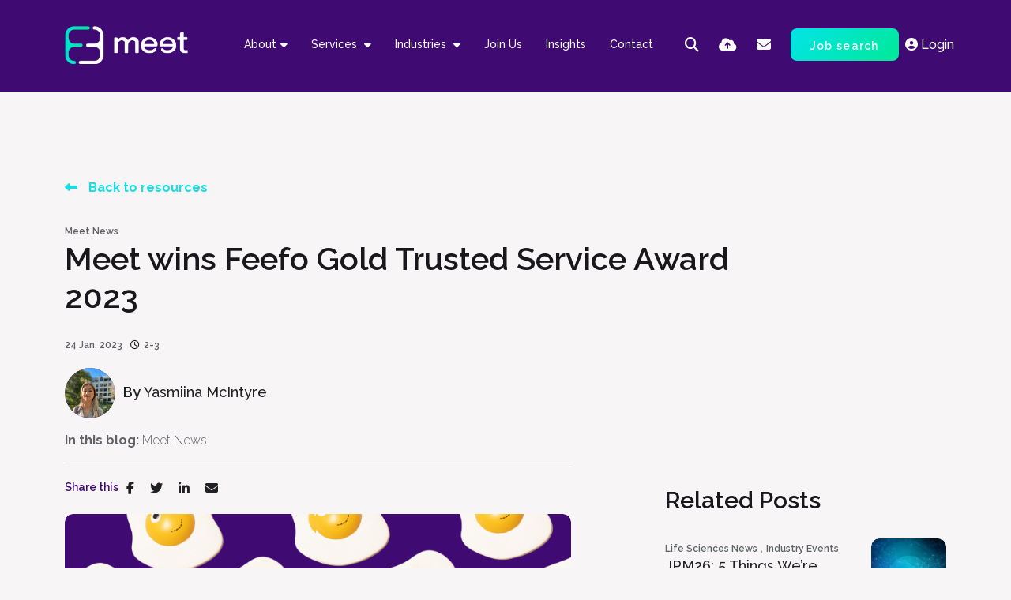

--- FILE ---
content_type: text/html
request_url: https://www.meetlifesciences.com/media-hub/blog/meet-wins-feefo-gold-trusted-service-award-2023/
body_size: 17620
content:
<!DOCTYPE html><html lang="en"><head>
    <meta charset="utf-8">
    <meta name="viewport" content="width=device-width, initial-scale=1, shrink-to-fit=no">
   <link rel="apple-touch-icon" sizes="57x57" href="/img/favicon/apple-icon-57x57.png">
<link rel="apple-touch-icon" sizes="60x60" href="/img/favicon/apple-icon-60x60.png">
<link rel="apple-touch-icon" sizes="72x72" href="/img/favicon/apple-icon-72x72.png">
<link rel="apple-touch-icon" sizes="76x76" href="/img/favicon/apple-icon-76x76.png">
<link rel="apple-touch-icon" sizes="114x114" href="/img/favicon/apple-icon-114x114.png">
<link rel="apple-touch-icon" sizes="120x120" href="/img/favicon/apple-icon-120x120.png">
<link rel="apple-touch-icon" sizes="144x144" href="/img/favicon/apple-icon-144x144.png">
<link rel="apple-touch-icon" sizes="152x152" href="/img/favicon/apple-icon-152x152.png">
<link rel="apple-touch-icon" sizes="180x180" href="/img/favicon/apple-icon-180x180.png">
<link rel="icon" type="image/png" sizes="192x192" href="/img/favicon/android-icon-192x192.png">
<link rel="icon" type="image/png" sizes="32x32" href="/img/favicon/favicon-32x32.png">
<link rel="icon" type="image/png" sizes="96x96" href="/img/favicon/favicon-96x96.png">
<link rel="icon" type="image/png" sizes="16x16" href="/img/favicon/favicon-16x16.png">
    <meta name="application-name" content="&nbsp;">
    <meta name="msapplication-TileColor" content="#FFFFFF">
<title>Meet wins Feefo Gold Trusted Service Award 2023 | Meet Recruitment</title>
<meta property="og:title" content="Meet wins Feefo Gold Trusted Service Award 2023">
<meta property="og:description" content="Meet wins Feefo Gold Trusted Service Award 2023">
<meta property="og:image" content="https://sitescdn.wearevennture.co.uk/public/meetrecruitment/mediahub/blog-imageheadings--3--8180c3bf9cc7495ba3b302e6c9b316f4.png">
<meta property="og:url" content="https://www.meetlifesciences.com/media-hub/blog/meet-wins-feefo-gold-trusted-service-award-2023/">
<meta name="twitter:card" content="summary">
<meta name="twitter:site" content="@meets_tweets">
<meta name="twitter:title" content="Meet wins Feefo Gold Trusted Service Award 2023">
<meta name="twitter:description" content="Meet wins Feefo Gold Trusted Service Award 2023">
<meta name="twitter:image" content="https://sitescdn.wearevennture.co.uk/public/meetrecruitment/mediahub/blog-imageheadings--3--8180c3bf9cc7495ba3b302e6c9b316f4.png">

    <script type="application/ld+json">
    {
        "@context": "https://schema.org",
        "@type": "BlogPosting",
        "headline": "Meet wins Feefo Gold Trusted Service Award 2023",
        "image": "https://sitescdn.wearevennture.co.uk/public/meetrecruitment/mediahub/blog-imageheadings--3--8180c3bf9cc7495ba3b302e6c9b316f4.png",  
        "author": {
                "name": "Yasmiina McIntyre"
    },  
        "publisher": {
        "@type": "Organization",
        "name": "Meet Recruitment",
        "logo": {
        "@type": "ImageObject",
        "url": ""
                    }
    },
  "datePublished": "24/01/2023 13:31:00"
}
</script>

<link rel="canonical" href="https://www.meetlifesciences.com/media-hub/blog/meet-wins-feefo-gold-trusted-service-award-2023/">
    
    
    
    <!-- CSS framework -->
    <link rel="stylesheet" href="https://cdn.jsdelivr.net/npm/bootstrap@5.3.2/dist/css/bootstrap.min.css" integrity="sha384-T3c6CoIi6uLrA9TneNEoa7RxnatzjcDSCmG1MXxSR1GAsXEV/Dwwykc2MPK8M2HN" crossorigin="anonymous">
    <!-- VSM framework -->
    <link href="https://cdn.wearevennture.co.uk/cdn/common/css/vsm.min.css" rel="stylesheet">
    <link rel="stylesheet" href="/content/theme.css">
    <link rel="stylesheet" href="/content/hidden-elements.css">
    <!-- Icon fonts -->
    <link href="https://cdn.wearevennture.co.uk/cdn/common/css/all.min.css" rel="stylesheet">
    <!--[if lt IE 9]>
      <script src="https://oss.maxcdn.com/html5shiv/3.7.2/html5shiv.min.js"></script>
      <script src="https://oss.maxcdn.com/respond/1.4.2/respond.min.js"></script>
    <![endif]-->
    
    <!-- Google Tag Manager -->
<script>(function(w,d,s,l,i){w[l]=w[l]||[];w[l].push({'gtm.start':
new Date().getTime(),event:'gtm.js'});var f=d.getElementsByTagName(s)[0],
j=d.createElement(s),dl=l!='dataLayer'?'&l='+l:'';j.async=true;j.src=
'https://www.googletagmanager.com/gtm.js?id='+i+dl;f.parentNode.insertBefore(j,f);
})(window,document,'script','dataLayer','GTM-NL89BR4');</script>
<!-- End Google Tag Manager -->
<meta name="google-site-verification" content="HQhysmr4_QAB0dLWXJFk3vkF6h1qj_GYAs72eNPmwoI">
    <meta name="description" content="Explore our insights, case studies, blogs, spotlights and more on the latest industry news and innovators within Life Sciences. Discover more here. "><meta name="keywords" content="">
    
<meta name="referrer" content="unsafe-url"></head>
<body class="fixed-bar-position">
    <div class="content-wrapper">
<form id="logout-form" action="/candidate/logout/" method="post" style="display:none">
</form>
<header>
    <div class="vsm-top" data-section="vsm-default-top">
        <div class="">
            <div class="signed-in-bar ajax-loggedin" style="display:none">
                <div class="container">
                    <div class="row justify-content-end">
                        <div class="col-auto align-items-center d-flex justify-content-center">
                            <span class="signed-as">Signed in as <a href="" class="ajax-loggedin-name ajax-loggedin-dashboardUrl"></a></span>
                            <div class="media ajax-loggedin-initials" data-initials="">
                                <img src="https://via.placeholder.com/150x150" class="ajax-loggedin-image">
                            </div>
                            <!--
                            <button title="Sign Out" type="submit" class="sign-out-btn" onclick="(function(event){ event.preventDefault(); document.getElementById('logout-form').submit(); return false; })(event)"><i class="fas fa-sign-out-alt"></i></button>
                            -->
                            <a href="" class="sign-out-btn" onclick="(function(event){ event.preventDefault(); document.getElementById('logout-form').submit(); return false; })(event)"><i class="fas fa-sign-out-alt"></i></a>
                        </div>
                    </div>
                </div>
            </div>
            <div class="navigation">
                <div class="container">
                    <div class="row align-items-center justify-content-between nowrap">
                       
<div class="col-auto">
    <a href="/" class="brand">
        <img src="https://sitescdn.wearevennture.co.uk/public/meetrecruitment/assets/meetlogochange.svg" class="logo-1" alt="">
        <img src="https://sitescdn.wearevennture.co.uk/public/meetrecruitment/assets/meetlogochange.svg" class="logo-2" alt="">
    </a>
</div>
<div class="col d-flex">
    <div class="primary-nav">
        <nav>
            <ul>
                <!-- (Layout) VSM DEFAULT TOP NAVIGATION -->
<li class="dropdown">
    <a style="" href="/about-us/">About</a>
    <ul>
        
        <li>
            <a href="/about-us/">
                Our Story
            </a>
        </li>
        
        <li>
            <a href="/about-us/meet-the-team/">
                Meet The Team
            </a>
        </li>
        
        <li>
            <a href="/about-us/esg/">
                ESG Commitment &amp; EDE&amp;I Statement
            </a>
        </li>
        
    </ul>
</li>
<li class="meganav" data-navtype="HASMEDIA">
    <a href="/services/">
        Services
    </a>
    <div class="mega-menu">
        <div class="container">
            <div class="row">
                <div class="col-md-6">
                    <div class="list">
                        <div class="faux-title">
                            Services
                        </div>
                        <nav>
                            
                            <a href="" data-sublist="sublist1">
                                <span>
                                    Search
                                </span>
                            </a>
                            
                            <a href="" data-sublist="sublist2">
                                <span>
                                    Design
                                </span>
                            </a>
                            
                            <a href="" data-sublist="sublist3">
                                <span>
                                    Consult
                                </span>
                            </a>
                            
                        </nav>
                    </div>
                    
                    <div class="sub-list" data-sublist-items="sublist1">
                        <div class="faux-title">
                            <a href="">
                                Search
                            </a>
                        </div>
                        <nav>
                            
                            <a href="/services/direct-hire-retained/">
                                Direct Hire &amp; Retained
                            </a>
                            
                            <a href="/services/executive/">
                                Meet Executive
                            </a>
                            
                            <a href="/services/contract-freelance/">
                                Contract &amp; Freelance
                            </a>
                            
                        </nav>
                    </div>
                    
                    <div class="sub-list" data-sublist-items="sublist2">
                        <div class="faux-title">
                            <a href="">
                                Design
                            </a>
                        </div>
                        <nav>
                            
                            <a href="/services/embedded-recruitment/">
                                Embedded Recruitment
                            </a>
                            
                            <a href="/services/project/">
                                Project
                            </a>
                            
                            <a href="/services/rpo/">
                                RPO / MSP
                            </a>
                            
                        </nav>
                    </div>
                    
                    <div class="sub-list" data-sublist-items="sublist3">
                        <div class="faux-title">
                            <a href="">
                                Consult
                            </a>
                        </div>
                        <nav>
                            
                            <a href="/services/people-capability/">
                                People Capability
                            </a>
                            
                            <a href="/services/employer-branding/">
                                Employer Branding
                            </a>
                            
                            <a href="/services/statement-of-work/">
                                SoW
                            </a>
                            
                        </nav>
                    </div>
                    
                </div>
                <div class="col-md-6">
                    <div class="nav-inserts">
                        <div class="faux-title">
                            Blogs
                            <a href="/media-hub/search-results/">
                                View All
                            </a>
                        </div>
                        <div class="row">
                            <script type="text/html" class="vsm-media-liquid defaultMediaLiquid" data-mediatype=",blog">
                            {% for item in items limit: 2 %}
                            <div class="col">
                                <a href="{{item.url}}" class="insert" style="background-image:url('{% if item.more.thubmnail-image %}{{item.more.thumbnail-image}}{% else %}{{item.image}}{% endif %}')">
                                    <div class="xs-heading faux-title">
                                        {{item.title}}
                                    </div>
                                    <span class="faux-link">
                                        <span>Learn More</span>
                                    </span>
                                </a>
                            </div>
                            {% endfor %}
                            </script>
                        </div>
                    </div>
                </div>
            </div>
        </div>
    </div>
</li>  
<li class="meganav" data-navtype="HASMEDIA">
    <a href="/industries/">
        Industries
    </a>
    <div class="mega-menu">
        <div class="container">
            <div class="row">
                <div class="col-md-6">
                    <div class="list">
                        <div class="faux-title">
                            Industries
                        </div>
                        <nav>
                            
                            <a href="/pharmaceuticals-and-biotech/" data-sublist="sublist1">
                                <span>
                                    Pharmaceuticals &amp; Biotech
                                </span>
                            </a>
                            
                            <a href="/medical-technology-healthtech/" data-sublist="sublist2">
                                <span>
                                    Medical &amp; Health Technology
                                </span>
                            </a>
                            
                            <a href="/healthcare-communications/" data-sublist="sublist3">
                                <span>
                                    Healthcare Communications
                                </span>
                            </a>
                            
                            <a href="/cro-and-cdmo/" data-sublist="sublist4">
                                <span>
                                    CRO &amp; CDMO
                                </span>
                            </a>
                            
                            <a href="/venture-capital-and-private-equity/" data-sublist="sublist5">
                                <span>
                                    Venture Capital &amp; Private Equity
                                </span>
                            </a>
                            
                        </nav>
                    </div>
                    
                    <div class="sub-list" data-sublist-items="sublist1">
                        <div class="faux-title">
                            <a href="/pharmaceuticals-and-biotech/">
                                Pharmaceuticals &amp; Biotech
                            </a>
                        </div>
                        <nav>
                            
                            <a href="/pharmaceuticals/">
                                Pharmaceuticals
                            </a>
                            
                            <a href="/biopharmaceuticals/">
                                Biopharmaceuticals
                            </a>
                            
                            <a href="/biotech/">
                                Biotech
                            </a>
                            
                            <a href="/otc-and-consumer-health/">
                                OTC &amp; Consumer Health
                            </a>
                            
                        </nav>
                    </div>
                    
                    <div class="sub-list" data-sublist-items="sublist2">
                        <div class="faux-title">
                            <a href="/medical-technology-healthtech/">
                                Medical &amp; Health Technology
                            </a>
                        </div>
                        <nav>
                            
                            <a href="/medical-devices-and-diagnostics/">
                                Medical Devices &amp; Diagnostics
                            </a>
                            
                            <a href="/med-tech/">
                                Medical Technology
                            </a>
                            
                            <a href="/digital-health-and-health-tech/">
                                Digital Health &amp; HealthTech
                            </a>
                            
                        </nav>
                    </div>
                    
                    <div class="sub-list" data-sublist-items="sublist3">
                        <div class="faux-title">
                            <a href="/healthcare-communications/">
                                Healthcare Communications
                            </a>
                        </div>
                        <nav>
                            
                            <a href="/medicaleducation/">
                                Medical Education
                            </a>
                            
                            <a href="/healthcareadvertising/">
                                Healthcare Advertising
                            </a>
                            
                            <a href="/healthcarepr/">
                                Healthcare PR
                            </a>
                            
                        </nav>
                    </div>
                    
                    <div class="sub-list" data-sublist-items="sublist4">
                        <div class="faux-title">
                            <a href="/cro-and-cdmo/">
                                CRO &amp; CDMO
                            </a>
                        </div>
                        <nav>
                            
                            <a href="/cro-services/">
                                CRO
                            </a>
                            
                            <a href="/cdmo-services/">
                                CDMO
                            </a>
                            
                        </nav>
                    </div>
                    
                    <div class="sub-list" data-sublist-items="sublist5">
                        <div class="faux-title">
                            <a href="/venture-capital-and-private-equity/">
                                Venture Capital &amp; Private Equity
                            </a>
                        </div>
                        <nav>
                            
                            <a href="/venture-capital-life-sciences/">
                                Venture Capital
                            </a>
                            
                            <a href="/private-equity-life-sciences/">
                                Private Equity
                            </a>
                            
                        </nav>
                    </div>
                    
                </div>
                <div class="col-md-6">
                    <div class="nav-inserts">
                        <div class="faux-title">
                            Blogs
                            <a href="/media-hub/">
                                View All
                            </a>
                        </div>
                        <div class="row">
                            <script type="text/html" class="vsm-media-liquid defaultMediaLiquid" data-mediatype=",blog">
                            {% for item in items limit: 2 %}
                            <div class="col">
                                <a href="{{item.url}}" class="insert" style="background-image:url('{% if item.more.thubmnail-image %}{{item.more.thumbnail-image}}{% else %}{{item.image}}{% endif %}')">
                                    <div class="xs-heading faux-title">
                                        {{item.title}}
                                    </div>
                                    <span class="faux-link">
                                        <span>Learn More</span>
                                    </span>
                                </a>
                            </div>
                            {% endfor %}
                            </script>
                        </div>
                    </div>
                </div>
            </div>
        </div>
    </div>
</li>  
<li>
    <a href="/join-us/">
        Join Us
    </a>
</li>
<li>
    <a href="/media-hub/">
        Insights
    </a>
</li>
<li>
    <a href="/contact-us/">
        Contact
    </a>
</li>
                <!-- (Layout) VSM DEFAULT TOP NAVIGATION -->
            </ul>
        </nav>
        <div class="search-bar">
            <div class="form-holder">
                <form action="/job-search/">
                    <div class="input-group">
                        <input type="text" class="form-control" name="keyword" placeholder="Search for your new job" aria-label="Keyword" aria-describedby="">
                        <div class="field">
                            <select name="jobtype" class="form-select">
                                <option value="" disabled="" selected="">Type</option>
                                <option value="">Any</option>
                                <option value="Permanent">Permanent</option>
                                <option value="Contract">Contract</option>
                            </select>
                        </div>
                        <button class="btn btn-primary" type="submit"><span><i class="fas fa-search"></i></span></button>
                    </div>
                </form>
            </div>
        </div>
    </div>
    <div class="more-nav">
        <nav>
            <ul>
                
                <li class="search-bar-btn">
                    <a href="#">
                        <i class="fas fa-search"></i>
                    </a>
                </li>
                <li>
                    <a href="" data-bs-toggle="modal" data-bs-target="#cv-dropoff">
                        <i class="fas fa-cloud-upload-alt"></i>
                    </a>
                </li>
                <li>
                    <a href="/contact-us/">
                        <i class="fas fa-envelope"></i>
                    </a>
                </li>
                <li>
                    <a href="/job-search/" class="btn btn-primary">
                        <span>
                            Job search
                        </span>
                    </a>
                </li>
                <li class="lang">
                    <div class="toggle-drop">
                        <span>
                            <img src="">
                            <span>EN</span> 
                            <i class="fas fa-caret-down"></i>
                        </span>
                        <div class="menu-dropdown">
                            <ul>
                                <li>
                                    <a href="">
                                        <img src="">
                                        <span>
                                            US
                                        </span>
                                    </a>
                                </li>
                                <li>
                                    <a href="">
                                        <img src="">
                                        <span>
                                            ES
                                        </span>
                                    </a>
                                </li>
                                <li>
                                    <a href="">
                                        <img src="">
                                        <span>
                                            FR
                                        </span>
                                    </a>
                                </li>
                                <li>
                                    <a href="">
                                        <img src="">
                                        <span>
                                            DE
                                        </span>
                                    </a>
                                </li>
                            </ul>
                        </div>
                    </div>
                </li>
                <li class="ajax-login"></li>
                <li class="mobile">
                    <span class="burger-menu toggle-menu slide-menu__control" data-action="toggle" data-target="mobile-menu"><span>
                        
                    </span></span>
                </li>
            </ul>
        </nav>
    </div>
</div>
                    </div>
                </div>
            </div>
       </div>
    </div>
</header>
<!-- TEST - form upload modal -->
<div class="modal fade" id="cv-dropoff" tabindex="-1" aria-labelledby="exampleModalLabel" aria-hidden="true">
<div class="modal-dialog modal-dialog-centered modal-lg">
    <div class="modal-content">
        <div class="modal-header">
            <button type="button" class="btn-close" data-bs-dismiss="modal" aria-label="Close"></button>
        </div>
        <div class="modal-body">
            <div class="bg" style="background-image:url('');">
                <div class="component-wrapper">
                    <div class="vsm-body">
                        <div class="container">
                            <div class="row">
                                <div class="col-12">
                                    <div class="content">
                                        <h3 class="md-heading">Drop off your CV/Resume </h3>
                                        <div class="rte">
                                            <p></p><p>We'd love to hear from you. Send us your CV/Resume and one of our team will be in touch.&nbsp;</p>
<p></p>
                                        </div>
                                    </div>
                                </div>
                                <div class="col-12">
                                   
                                   
                                   <div class="form-holder">
                                        <form action="/api/form/curriculumvitae/vsm-drop-off-your-cv/" id="modalPopUp" data-vennture-form="true" callback="onDropCV" enablebuttonaftersuccess="false" method="post" class="apteveForm">
                                            <input type="hidden" name="redirect-to" value="/thankyou-dropcv/">
                                            <input type="hidden" name="firstname" value="N/A">
                                            <input type="hidden" name="lastname" value="N/A">
                                            <div class="row">
                                                <div class="col">
                                                    <div class="element text form-group">
                                                        <label>Email</label>
                                                        <div class="field">
                                                            <input type="email" name="email" data-req="Required" placeholder="Email address..." class="form-control">
                                                        </div>
                                                        <span class="error required-text" style="display:none;">This is a required field</span>
                                                                                            <span class="error required-email" style="display:none;">A valid email address is required</span>
                                                    </div>
                                                </div>
                                            </div>
                                            <div class="row">
                                                <div class="col">
                                                    <div class="element select form-group">
                                                        <label>CV/Resume, LinkedIn URL or dropbox? </label>
                                                        <div class="field">
                                                            <select data-req="Required" class="form-select" id="dropcv-cvtype" name="dropcv-cvtype" onchange="(function(e){ document.getElementById('dropcv-cv-url').style.display=e.value=='linkedin'||e.value=='dropbox'?'block':'none'; document.getElementById('dropcv-cv-file').style.display=e.value==='cv'||e.value==''?'block':'none';})(this)">
                                                                <option value="-- Please Select --" selected="">-- Please Select --</option>
                                                                <option value="cv">CV/Resume</option>
                                                                <option value="linkedin">LinkedIn URL</option>
                                                                <option value="dropbox">Dropbox</option>
                                                            </select>
                                                        </div>
                                                        <span class="error required-text" style="display:none;">This is a required field</span>
                                                    </div>
                                                </div>
                                                <div class="col">
                                                    <div class="element text form-group" style="display:none" id="dropcv-cv-url">
                                                        <label>URL</label>
                                                        <div class="field">
                                                            <input data-req="Required" type="text" id="dropcv-cv-url" name="url" placeholder="CV/Resume URL..." class="form-control">
                                                        </div>
                                                        <span class="error required-text" style="display:none;">This is a required field</span>
                                                    </div>
                                                    <div class="element file" id="dropcv-cv-file" style="display:none">
                                                        <label>CV/Resume Uploader</label>
                                                        <div class="field">
                                                            <div class="custom-file">
                                                                <input data-req="Required" id="dropcv-cv-file-input" name="cv" type="file" class="custom-file-input" data-isfilevalid="false">
                                                                <label class="custom-file-label" for="dropcv-cv-file-input">
                                                                    <span class="d-inline-block text-truncate w-75">Choose file</span>
                                                                </label>
                                                            </div>
                                                            <span class="error required-text" style="display:none;">This is a required field</span>
                                                        </div>
                                                    </div>              
                                                </div>
                                                <div class="order-xl-last col-xl-12">
                                                    <div class="element checkbox form-group">
                                                        <div class="field">
                                                            <div class="icheck-primary">
                                                                <input data-req="Required" type="checkbox" name="terms" id="dropcv-terms" data-must-check="true">
                                                                <label class="" for="dropcv-terms">By submitting this form you agree to our <a href="/privacy-policy-meet-inc">Privacy Policy</a> &amp; <a href="/cookie-policy">Cookie Policy</a></label>
                                                                <div class="error" style="display:none">You must please agree to our terms &amp; conditions.</div>
                                                                <br>
                                                                
                                                            </div>
                                                        </div>
                                                        <span class="error required-text" style="display:none;">This is a required field</span>
                                                    </div>
                                                </div>
                                                <div class="col-auto">
                                                    <div class="element submit">
                                                        <input type="submit" class="btn" value="Submit">
                                                    </div>
                                                </div>
                                            </div>
                                        </form>
                                    </div>
                                   
                                   
                                   
                        </div>
                        </div>
                    </div>
                </div>
            </div>
        </div>
    </div>
    </div>
</div>
</div>
<!--END TEST-->
<nav class="slide-menu" id="mobile-menu">
    <ul>
        
        <li>
            <a href="">Home</a>
            
            
                
            
        </li>
        
        <li>
            <a href="/about-us/">About</a>
            
            <ul>
                
                <li><a href="/about-us/">About Us</a></li>
                
                <li><a href="/about-us/meet-the-team-old/">Meet the Team</a></li>
                
                <li><a href="/about-us/esg/">ESG Commitment</a></li>
                
            </ul>
        </li>
        
        <li>
            <a href="">Services</a>
            
            <ul>
                
                <li><a href="">Services</a></li>
                
                <li><a href="">Direct Hire &amp; Retained</a></li>
                
                <li><a href="">Contract &amp; Interim</a></li>
                
                <li><a href="">Partnerships</a></li>
                
            </ul>
        </li>
        
        <li>
            <a href="">Industries</a>
            
            <ul>
                
                <li><a href="/industries/">Industries</a></li>
                
                <li><a href="">Pharmaceuticals</a></li>
                
                <li><a href=""> Medical Technology</a></li>
                
                <li><a href="/healthcare-communications/">Healthcare Communications</a></li>
                
            </ul>
        </li>
        
        <li>
            <a href="/job-search/">Jobs</a>
            
            
                
            
        </li>
        
        <li>
            <a href="/join-us/">Join The Team</a>
            
            
                
            
        </li>
        
        <li>
            <a href="/media-hub/">Insights</a>
            
            
                
            
        </li>
        
        <li>
            <a href="/contact-us/">Contact</a>
            
            
                
            
        </li>
        
    </ul>
</nav>
        <section class="main">
            
<div class="vsm-media-hub vsm-blog-article padding-top " data-section="vsm-blog-article-27--UIyYBeTk=">
    <div class="bg" data-ignore="background-image: url();">
        <div class="component-wrapper">
            <div class="vsm-body">
                <div class="container">
    <div class="row">
        <div class="col">
            <a href="javascript: history.go(-1)" class="back-to-link" style="display:none;" id="hasmultipages">
                <span>Back</span>
            </a>
            <a href="" class="back-to-link" style="display:none;" id="hasnopages">
                <span>Back to resources</span>
            </a>
        </div>
    </div>
</div>
<div class="container">
    <div class="row">
        <div class="col-md-10">
            <div class="tags">
                
                    <a href="/media-hub/category-page/meet-news/" class="tag">Meet News</a>
                
            </div>
            <h1 class="md-heading">Meet wins Feefo Gold Trusted Service Award 2023</h1>
            <span class="post-date">24 Jan, 2023</span><span class="time-to-read">2-3</span>
        </div>
    </div>
    <div class="row">
        <div class="col-md-8">
            <div class="author">
                
                    
                    <div class="media" data-initials="YM">
                        
                        <img src="https://sitescdn.wearevennture.co.uk/public/meetrecruitment/mediahub/resized-pic-miina-9a416572eae34572b1a17601f4af909b.jpg" alt="Yasmiina McIntyre">
                        
                    </div>
                    
                
                <div class="author-details">
                    <p class="title">
                        By 
                        
                        <a href="">
                            Yasmiina McIntyre
                        </a>
                            
                            
                    </p>
                </div>
            </div>
        </div>
    </div>
    <div class="row">
        <div class="col-md-8">
            <dl class="article-tags">
                <dt>In this blog:</dt>
                
                    <dd>
                        <a href="?tag=meet-news">Meet News</a>
                    </dd>                         
                
            </dl>
        </div>
    </div>
</div>
<div class="container">
    <div class="row justify-content-between">
        <div class="col-md-7">
            <div class="share">
                <script>                    
                    document.write('<dl>' +
                        '<dt>Share this</dt>' +
                        '<dd>' +
                            '<a href="https://facebook.com/sharer.php?u=' + encodeURIComponent(location.href) + '"><i class="fab fa-facebook-f"></i></a>' +
                        '</dd>' +
                        '<dd>' +
                            '<a href="https://twitter.com/intent/tweet?url=' + encodeURIComponent(location.href) + '"><i class="fab fa-twitter"></i></a>' +
                        '</dd>' +
                        '<dd>' +
                            '<a href="https://www.linkedin.com/sharing/share-offsite/?url=' + encodeURIComponent(location.href) + '"><i class="fab fa-linkedin-in"></i></a>' +
                        '</dd>' +
                        '<dd>' +
                            '<a href="mailto:?subject=Article: Meet wins Feefo Gold Trusted Service Award 2023&body=' + encodeURIComponent(location.href) + '"><i class="fas fa-envelope"></i></a>' +
                        '</dd>' +
                    '</dl>');
                </script>
            </div>
            <div class="media featured">
                <img src="https://sitescdn.wearevennture.co.uk/public/meetrecruitment/mediahub/blog-imageheadings--3--8180c3bf9cc7495ba3b302e6c9b316f4.png" alt="Meet wins Feefo Gold Trusted Service Award 2023">
            </div>
            <div class="content">
                <div class="rte">
                    <p style="background-image: initial; background-position: initial; background-size: initial; background-repeat: initial; background-attachment: initial; background-origin: initial; background-clip: initial; margin-top: 0pt; margin-bottom: 0pt;"><br></p><p style="background-image: initial; background-position: initial; background-size: initial; background-repeat: initial; background-attachment: initial; background-origin: initial; background-clip: initial; margin-top: 0pt; margin-bottom: 0pt;"><span style="background-image: initial; background-position: initial; background-size: initial; background-repeat: initial; background-attachment: initial; background-origin: initial; background-clip: initial; margin-top: 0pt; margin-bottom: 0pt;" data-preserver-spaces="true">We are proud to announce that, as of January 2023,&nbsp;</span><span style="background-image: initial; background-position: initial; background-size: initial; background-repeat: initial; background-attachment: initial; background-origin: initial; background-clip: initial; margin-top: 0pt; margin-bottom: 0pt;"><b>Meet has been awarded the Feefo Gold Trusted Service Award</b></span><span style="background-image: initial; background-position: initial; background-size: initial; background-repeat: initial; background-attachment: initial; background-origin: initial; background-clip: initial; margin-top: 0pt; margin-bottom: 0pt;" data-preserver-spaces="true">, recognising Meet’s consistent delivery of a world-class customer experience over the past 12 months.</span></p><p style="background-image: initial; background-position: initial; background-size: initial; background-repeat: initial; background-attachment: initial; background-origin: initial; background-clip: initial; margin-top: 0pt; margin-bottom: 0pt;"><br></p><p style="background-image: initial; background-position: initial; background-size: initial; background-repeat: initial; background-attachment: initial; background-origin: initial; background-clip: initial; margin-top: 0pt; margin-bottom: 0pt;"><span style="background-image: initial; background-position: initial; background-size: initial; background-repeat: initial; background-attachment: initial; background-origin: initial; background-clip: initial; margin-top: 0pt; margin-bottom: 0pt;" data-preserver-spaces="true">The <a href="https://www.feefo.com/en/business/trusted-service" target="_blank">Feefo Gold Trusted Service Award </a>is an independent seal of excellence based on honest feedback from real customers, awarded to companies who go above and beyond to deliver exceptional service year-round.</span></p><p style="background-image: initial; background-position: initial; background-size: initial; background-repeat: initial; background-attachment: initial; background-origin: initial; background-clip: initial; margin-top: 0pt; margin-bottom: 0pt;"><br></p><p style="background-image: initial; background-position: initial; background-size: initial; background-repeat: initial; background-attachment: initial; background-origin: initial; background-clip: initial; margin-top: 0pt; margin-bottom: 0pt;"><span style="background-image: initial; background-position: initial; background-size: initial; background-repeat: initial; background-attachment: initial; background-origin: initial; background-clip: initial; margin-top: 0pt; margin-bottom: 0pt;" data-preserver-spaces="true">This is a massive accomplishment for Meet as it recognises our efforts to gather feedback and is a testament to the quality of service our teams strive to provide to all our clients and candidates on an ongoing basis.</span></p><p style="background-image: initial; background-position: initial; background-size: initial; background-repeat: initial; background-attachment: initial; background-origin: initial; background-clip: initial; margin-top: 0pt; margin-bottom: 0pt;"><br></p><p style="background-image: initial; background-position: initial; background-size: initial; background-repeat: initial; background-attachment: initial; background-origin: initial; background-clip: initial; margin-top: 0pt; margin-bottom: 0pt;"><span style="background-image: initial; background-position: initial; background-size: initial; background-repeat: initial; background-attachment: initial; background-origin: initial; background-clip: initial; margin-top: 0pt; margin-bottom: 0pt;" data-preserver-spaces="true">Ending the year with an average feedback rating score of 4.9 out of 5 stars across 2022 is an incredible achievement and a symbol of Meet’s dedication to providing exceptional service.</span></p><p style="background-image: initial; background-position: initial; background-size: initial; background-repeat: initial; background-attachment: initial; background-origin: initial; background-clip: initial; margin-top: 0pt; margin-bottom: 0pt;"><span style="background-image: initial; background-position: initial; background-size: initial; background-repeat: initial; background-attachment: initial; background-origin: initial; background-clip: initial; margin-top: 0pt; margin-bottom: 0pt;" data-preserver-spaces="true"><br></span></p><p style="background-image: initial; background-position: initial; background-size: initial; background-repeat: initial; background-attachment: initial; background-origin: initial; background-clip: initial; margin-top: 0pt; margin-bottom: 0pt;"><br></p><h1 style="background-image: initial; background-position: initial; background-size: initial; background-repeat: initial; background-attachment: initial; background-origin: initial; background-clip: initial; margin-top: 0pt; margin-bottom: 0pt;"><span style="background-image: initial; background-position: initial; background-size: initial; background-repeat: initial; background-attachment: initial; background-origin: initial; background-clip: initial; margin-top: 0pt; margin-bottom: 0pt;" data-preserver-spaces="true">What is Feefo?</span></h1><p style="background-image: initial; background-position: initial; background-size: initial; background-repeat: initial; background-attachment: initial; background-origin: initial; background-clip: initial; margin-top: 0pt; margin-bottom: 0pt;"><br></p><p style="background-image: initial; background-position: initial; background-size: initial; background-repeat: initial; background-attachment: initial; background-origin: initial; background-clip: initial; margin-top: 0pt; margin-bottom: 0pt;"><span style="background-image: initial; background-position: initial; background-size: initial; background-repeat: initial; background-attachment: initial; background-origin: initial; background-clip: initial; margin-top: 0pt; margin-bottom: 0pt;" data-preserver-spaces="true"><a href="https://www.feefo.com/" target="_blank">Feefo</a>&nbsp;is a leading customer review and insights platform that allows us to collect honest reviews from clients and candidates who have worked directly with Meet.</span></p><p style="background-image: initial; background-position: initial; background-size: initial; background-repeat: initial; background-attachment: initial; background-origin: initial; background-clip: initial; margin-top: 0pt; margin-bottom: 0pt;"><br></p><p style="background-image: initial; background-position: initial; background-size: initial; background-repeat: initial; background-attachment: initial; background-origin: initial; background-clip: initial; margin-top: 0pt; margin-bottom: 0pt;"><span style="background-image: initial; background-position: initial; background-size: initial; background-repeat: initial; background-attachment: initial; background-origin: initial; background-clip: initial; margin-top: 0pt; margin-bottom: 0pt;" data-preserver-spaces="true">Not only that, Feefo is the world’s largest provider of verified reviews, working with over 6000 companies to help them gain a deeper understanding of customer sentiment and behaviour.&nbsp;</span></p><p style="background-image: initial; background-position: initial; background-size: initial; background-repeat: initial; background-attachment: initial; background-origin: initial; background-clip: initial; margin-top: 0pt; margin-bottom: 0pt;"><br></p><p style="background-image: initial; background-position: initial; background-size: initial; background-repeat: initial; background-attachment: initial; background-origin: initial; background-clip: initial; margin-top: 0pt; margin-bottom: 0pt;"><span style="background-image: initial; background-position: initial; background-size: initial; background-repeat: initial; background-attachment: initial; background-origin: initial; background-clip: initial; margin-top: 0pt; margin-bottom: 0pt;" data-preserver-spaces="true">That’s why it’s a no-brainer that we choose Feefo to gather our own reviews from our lovely candidates and clients!</span></p><p style="background-image: initial; background-position: initial; background-size: initial; background-repeat: initial; background-attachment: initial; background-origin: initial; background-clip: initial; margin-top: 0pt; margin-bottom: 0pt;"><br></p><p style="background-image: initial; background-position: initial; background-size: initial; background-repeat: initial; background-attachment: initial; background-origin: initial; background-clip: initial; margin-top: 0pt; margin-bottom: 0pt;"><br></p><h1 style="background-image: initial; background-position: initial; background-size: initial; background-repeat: initial; background-attachment: initial; background-origin: initial; background-clip: initial; margin-top: 0pt; margin-bottom: 0pt;"><span style="background-image: initial; background-position: initial; background-size: initial; background-repeat: initial; background-attachment: initial; background-origin: initial; background-clip: initial; margin-top: 0pt; margin-bottom: 0pt;" data-preserver-spaces="true">Why does Meet use Feefo?</span></h1><p style="background-image: initial; background-position: initial; background-size: initial; background-repeat: initial; background-attachment: initial; background-origin: initial; background-clip: initial; margin-top: 0pt; margin-bottom: 0pt;"><br></p><p style="background-image: initial; background-position: initial; background-size: initial; background-repeat: initial; background-attachment: initial; background-origin: initial; background-clip: initial; margin-top: 0pt; margin-bottom: 0pt;"><span style="background-image: initial; background-position: initial; background-size: initial; background-repeat: initial; background-attachment: initial; background-origin: initial; background-clip: initial; margin-top: 0pt; margin-bottom: 0pt;" data-preserver-spaces="true">Here at Meet, we are committed to putting the voice of the people we work with at the heart of everything we do. (Read more about this&nbsp;</span><a style="background-image: initial; background-position: initial; background-size: initial; background-repeat: initial; background-attachment: initial; background-origin: initial; background-clip: initial; margin-top: 0pt; margin-bottom: 0pt;" target="_blank" href="https://www.peoplewithchemistry.com/media-hub/blog/customer-success--what-it-means--why-it-matters---how-meet-are-doing-it-differently/" class="editor-rtfLink"><span style="background-image: initial; background-position: initial; background-size: initial; background-repeat: initial; background-attachment: initial; background-origin: initial; background-clip: initial; margin-top: 0pt; margin-bottom: 0pt;" data-preserver-spaces="true">here</span></a><span style="background-image: initial; background-position: initial; background-size: initial; background-repeat: initial; background-attachment: initial; background-origin: initial; background-clip: initial; margin-top: 0pt; margin-bottom: 0pt;" data-preserver-spaces="true">.)</span></p><p style="background-image: initial; background-position: initial; background-size: initial; background-repeat: initial; background-attachment: initial; background-origin: initial; background-clip: initial; margin-top: 0pt; margin-bottom: 0pt;"><br></p><p style="background-image: initial; background-position: initial; background-size: initial; background-repeat: initial; background-attachment: initial; background-origin: initial; background-clip: initial; margin-top: 0pt; margin-bottom: 0pt;"><span style="background-image: initial; background-position: initial; background-size: initial; background-repeat: initial; background-attachment: initial; background-origin: initial; background-clip: initial; margin-top: 0pt; margin-bottom: 0pt;" data-preserver-spaces="true">Gathering feedback from real candidates and clients ensures that we’re developing our teams across the globe. We take on board the areas we are doing well in as well as areas of potential improvement and channel this insight into improving our Learning &amp; Development programmes.</span></p><p style="background-image: initial; background-position: initial; background-size: initial; background-repeat: initial; background-attachment: initial; background-origin: initial; background-clip: initial; margin-top: 0pt; margin-bottom: 0pt;"><br></p><p style="background-image: initial; background-position: initial; background-size: initial; background-repeat: initial; background-attachment: initial; background-origin: initial; background-clip: initial; margin-top: 0pt; margin-bottom: 0pt;"><span style="background-image: initial; background-position: initial; background-size: initial; background-repeat: initial; background-attachment: initial; background-origin: initial; background-clip: initial; margin-top: 0pt; margin-bottom: 0pt;" data-preserver-spaces="true">By doing so, we continue to stay up-to-date with changes happening within the recruitment and Life Sciences markets and the people within them. We then direct our work to reflect those shifts.</span></p><p style="background-image: initial; background-position: initial; background-size: initial; background-repeat: initial; background-attachment: initial; background-origin: initial; background-clip: initial; margin-top: 0pt; margin-bottom: 0pt;"><br></p><p style="background-image: initial; background-position: initial; background-size: initial; background-repeat: initial; background-attachment: initial; background-origin: initial; background-clip: initial; margin-top: 0pt; margin-bottom: 0pt;"><br></p><h1 style="background-image: initial; background-position: initial; background-size: initial; background-repeat: initial; background-attachment: initial; background-origin: initial; background-clip: initial; margin-top: 0pt; margin-bottom: 0pt;"><span style="background-image: initial; background-position: initial; background-size: initial; background-repeat: initial; background-attachment: initial; background-origin: initial; background-clip: initial; margin-top: 0pt; margin-bottom: 0pt;" data-preserver-spaces="true">What does a Gold Trusted Service Award mean for Meet?</span></h1><p style="background-image: initial; background-position: initial; background-size: initial; background-repeat: initial; background-attachment: initial; background-origin: initial; background-clip: initial; margin-top: 0pt; margin-bottom: 0pt;"><br></p><p style="background-image: initial; background-position: initial; background-size: initial; background-repeat: initial; background-attachment: initial; background-origin: initial; background-clip: initial; margin-top: 0pt; margin-bottom: 0pt;"><span style="background-image: initial; background-position: initial; background-size: initial; background-repeat: initial; background-attachment: initial; background-origin: initial; background-clip: initial; margin-top: 0pt; margin-bottom: 0pt;" data-preserver-spaces="true"><a href="https://www.feefo.com/en/business/trusted-service" target="_blank">The Trusted Service Awards</a> were established in 2014 by Feefo to recognise companies that continuously receive exceptional customer feedback.</span></p><p style="background-image: initial; background-position: initial; background-size: initial; background-repeat: initial; background-attachment: initial; background-origin: initial; background-clip: initial; margin-top: 0pt; margin-bottom: 0pt;"><br></p><p style="background-image: initial; background-position: initial; background-size: initial; background-repeat: initial; background-attachment: initial; background-origin: initial; background-clip: initial; margin-top: 0pt; margin-bottom: 0pt;"><span style="background-image: initial; background-position: initial; background-size: initial; background-repeat: initial; background-attachment: initial; background-origin: initial; background-clip: initial; margin-top: 0pt; margin-bottom: 0pt;" data-preserver-spaces="true">What makes the Trusted Service Awards unique is that they truly reflect a business’s dedication to providing outstanding customer service by analysing real feedback from real customers, rather than being an open forum for anyone to leave a review regardless of whether they have used the service or not.</span></p><p style="background-image: initial; background-position: initial; background-size: initial; background-repeat: initial; background-attachment: initial; background-origin: initial; background-clip: initial; margin-top: 0pt; margin-bottom: 0pt;"><br></p><p style="background-image: initial; background-position: initial; background-size: initial; background-repeat: initial; background-attachment: initial; background-origin: initial; background-clip: initial; margin-top: 0pt; margin-bottom: 0pt;"><span style="background-image: initial; background-position: initial; background-size: initial; background-repeat: initial; background-attachment: initial; background-origin: initial; background-clip: initial; margin-top: 0pt; margin-bottom: 0pt;" data-preserver-spaces="true">It’s no secret that the last few years have been turbulent, which has seen other companies receive a higher volume of complaints on Feefo than usual over the past 12 months. This makes achieving a Gold Trusted Service Award from Feefo even more remarkable for Meet, demonstrating that our teams can maintain their high standards throughout uncertain times.</span></p><p style="background-image: initial; background-position: initial; background-size: initial; background-repeat: initial; background-attachment: initial; background-origin: initial; background-clip: initial; margin-top: 0pt; margin-bottom: 0pt;"><br></p><p style="background-image: initial; background-position: initial; background-size: initial; background-repeat: initial; background-attachment: initial; background-origin: initial; background-clip: initial; margin-top: 0pt; margin-bottom: 0pt;"><span style="background-image: initial; background-position: initial; background-size: initial; background-repeat: initial; background-attachment: initial; background-origin: initial; background-clip: initial; margin-top: 0pt; margin-bottom: 0pt;" data-preserver-spaces="true">It’s also a great recognition of our enhanced efforts to gather feedback at all stages of the recruitment cycle, and there are lots more of this to come over the next year, so keep your eyes peeled!</span></p><p style="background-image: initial; background-position: initial; background-size: initial; background-repeat: initial; background-attachment: initial; background-origin: initial; background-clip: initial; margin-top: 0pt; margin-bottom: 0pt;"><span style="background-image: initial; background-position: initial; background-size: initial; background-repeat: initial; background-attachment: initial; background-origin: initial; background-clip: initial; margin-top: 0pt; margin-bottom: 0pt;" data-preserver-spaces="true"><br></span></p><p style="background-image: initial; background-position: initial; background-size: initial; background-repeat: initial; background-attachment: initial; background-origin: initial; background-clip: initial; margin-top: 0pt; margin-bottom: 0pt;"><span style="background-image: initial; background-position: initial; background-size: initial; background-repeat: initial; background-attachment: initial; background-origin: initial; background-clip: initial; margin-top: 0pt; margin-bottom: 0pt;" data-preserver-spaces="true"><span data-preserver-spaces="true" style="background-image: initial; background-position: initial; background-size: initial; background-repeat: initial; background-attachment: initial; background-origin: initial; background-clip: initial; margin-top: 0pt; margin-bottom: 0pt;">From us, thank you to all of the people we work with who have taken the time to share reviews and make this award possible! You can read them all on&nbsp;</span><a target="_blank" href="https://www.feefo.com/en-US/reviews/meet-recruitment" class="editor-rtfLink" style="background: rgb(249, 249, 250); margin-top: 0pt; margin-bottom: 0pt;"><span data-preserver-spaces="true" style="background-image: initial; background-position: initial; background-size: initial; background-repeat: initial; background-attachment: initial; background-origin: initial; background-clip: initial; margin-top: 0pt; margin-bottom: 0pt;">Meet’s Feefo page.</span></a></span></p><p style="background-image: initial; background-position: initial; background-size: initial; background-repeat: initial; background-attachment: initial; background-origin: initial; background-clip: initial; margin-top: 0pt; margin-bottom: 0pt;"><span style="background-image: initial; background-position: initial; background-size: initial; background-repeat: initial; background-attachment: initial; background-origin: initial; background-clip: initial; margin-top: 0pt; margin-bottom: 0pt;" data-preserver-spaces="true"><a target="_blank" href="https://www.feefo.com/en-US/reviews/meet-recruitment" class="editor-rtfLink" style="background: rgb(249, 249, 250); margin-top: 0pt; margin-bottom: 0pt;"><span data-preserver-spaces="true" style="background-image: initial; background-position: initial; background-size: initial; background-repeat: initial; background-attachment: initial; background-origin: initial; background-clip: initial; margin-top: 0pt; margin-bottom: 0pt;"><span style="color: rgb(95, 99, 104); font-size: 0.9375rem;"><br></span></span></a></span></p><p style="background-image: initial; background-position: initial; background-size: initial; background-repeat: initial; background-attachment: initial; background-origin: initial; background-clip: initial; margin-top: 0pt; margin-bottom: 0pt;"><span style="background-image: initial; background-position: initial; background-size: initial; background-repeat: initial; background-attachment: initial; background-origin: initial; background-clip: initial; margin-top: 0pt; margin-bottom: 0pt;" data-preserver-spaces="true"><span data-preserver-spaces="true" style="background-image: initial; background-position: initial; background-size: initial; background-repeat: initial; background-attachment: initial; background-origin: initial; background-clip: initial; margin-top: 0pt; margin-bottom: 0pt;">Tony Wheble, CEO at Feefo, said of Meet winning this year's award:</span></span></p><p style="background-image: initial; background-position: initial; background-size: initial; background-repeat: initial; background-attachment: initial; background-origin: initial; background-clip: initial; margin-top: 0pt; margin-bottom: 0pt;"><i style="font-size: 0.9375rem;"><span style="font-size: 0.9375rem;"><br></span></i></p><p style="background-image: initial; background-position: initial; background-size: initial; background-repeat: initial; background-attachment: initial; background-origin: initial; background-clip: initial; margin-top: 0pt; margin-bottom: 0pt;"><i>"This year has been a difficult one for so many businesses, so I’m delighted to recognise thousands of our clients that have overcome various challenges to provide such high levels of customer service and satisfaction.</i></p><p style="background-image: initial; background-position: initial; background-size: initial; background-repeat: initial; background-attachment: initial; background-origin: initial; background-clip: initial; margin-top: 0pt; margin-bottom: 0pt;"><i><br></i></p><p style="background-image: initial; background-position: initial; background-size: initial; background-repeat: initial; background-attachment: initial; background-origin: initial; background-clip: initial; margin-top: 0pt; margin-bottom: 0pt;"><i><span style="background-image: initial; background-position: initial; background-size: initial; background-repeat: initial; background-attachment: initial; background-origin: initial; background-clip: initial; margin-top: 0pt; margin-bottom: 0pt;" data-preserver-spaces="true"></span></i></p><p style="background-image: initial; background-position: initial; background-size: initial; background-repeat: initial; background-attachment: initial; background-origin: initial; background-clip: initial; margin-top: 0pt; margin-bottom: 0pt;"><i>The Trusted Service Awards have always been about recognising companies, like Meet, that go above and beyond the norm to deliver a great service and receive great feedback delighted customers in return. I look forward to seeing what Meet and our other customers achieve next year.”</i></p><p style="background-image: initial; background-position: initial; background-size: initial; background-repeat: initial; background-attachment: initial; background-origin: initial; background-clip: initial; margin-top: 0pt; margin-bottom: 0pt;"><br></p><p style="background-image: initial; background-position: initial; background-size: initial; background-repeat: initial; background-attachment: initial; background-origin: initial; background-clip: initial; margin-top: 0pt; margin-bottom: 0pt;"><span style="background-image: initial; background-position: initial; background-size: initial; background-repeat: initial; background-attachment: initial; background-origin: initial; background-clip: initial; margin-top: 0pt; margin-bottom: 0pt;" data-preserver-spaces="true">If we haven’t worked with you yet, and you’re searching for a new role within Life Sciences or are looking to fill roles within your organisation,&nbsp;</span><a style="background-image: initial; background-position: initial; background-size: initial; background-repeat: initial; background-attachment: initial; background-origin: initial; background-clip: initial; margin-top: 0pt; margin-bottom: 0pt;" target="_blank" href="https://www.peoplewithchemistry.com/contact-us/" class="editor-rtfLink"><span style="background-image: initial; background-position: initial; background-size: initial; background-repeat: initial; background-attachment: initial; background-origin: initial; background-clip: initial; margin-top: 0pt; margin-bottom: 0pt;" data-preserver-spaces="true">get in touch with us today</span></a><span style="background-image: initial; background-position: initial; background-size: initial; background-repeat: initial; background-attachment: initial; background-origin: initial; background-clip: initial; margin-top: 0pt; margin-bottom: 0pt;" data-preserver-spaces="true">!</span></p>
                </div>
            </div>
            <div class="share">
                <script>                    
                    document.write('<dl>' +
                        '<dt>Share this</dt>' +
                        '<dd>' +
                            '<a href="https://facebook.com/sharer.php?u=' + encodeURIComponent(location.href) + '"><i class="fab fa-facebook-f"></i></a>' +
                        '</dd>' +
                        '<dd>' +
                            '<a href="https://twitter.com/intent/tweet?url=' + encodeURIComponent(location.href) + '"><i class="fab fa-twitter"></i></a>' +
                        '</dd>' +
                        '<dd>' +
                            '<a href="https://www.linkedin.com/sharing/share-offsite/?url=' + encodeURIComponent(location.href) + '"><i class="fab fa-linkedin-in"></i></a>' +
                        '</dd>' +
                        '<dd>' +
                            '<a href="mailto:?subject=Article: Meet wins Feefo Gold Trusted Service Award 2023&body=' + encodeURIComponent(location.href) + '"><i class="fas fa-envelope"></i></a>' +
                        '</dd>' +
                    '</dl>');
                </script>
            </div>
            
        </div>
        <div class="col-md-4">
            <div class="related-posts">
                
                    <h3 class="related-heading">Related Posts</h3>
                    
                        <div class="post">
                            <div class="row">
                                <div class="col">
                                    <div class="tags">
                                        
                                            <a href="/media-hub/category-page/life-sciences-news/" class="tag">Life Sciences News</a>
                                             
                                                , 
                                            
                                        
                                            <a href="/media-hub/category-page/industry-events/" class="tag">Industry Events</a>
                                            
                                        
                                    </div>
                                    <a href="/media-hub/blog/jpm26--5-things-we-re-looking-forward-to/" class="post-title">JPM26: 5 Things We’re Looking Forward To</a>
                                    <span class="post-date">12 Jan, 2026</span>
                                </div>
                                <div class="col-auto">
                                    <div class="media">
                                        <img src="https://sitescdn.wearevennture.co.uk/public/meetrecruitment/assets/pccccccc-0d8275e02dc94ca586e4ce2eeaa05f38.webp" alt="JPM26: 5 Things We’re Looking Forward To">
                                    </div>
                                </div>
                            </div>
                        </div>
                    
                        <div class="post">
                            <div class="row">
                                <div class="col">
                                    <div class="tags">
                                        
                                            <a href="/media-hub/category-page/meet-news/" class="tag">Meet News</a>
                                            
                                        
                                    </div>
                                    <a href="/media-hub/blog/meet-hosts-its-first-roundtable-event-in-new-york/" class="post-title">Meet Hosts Its First Roundtable Event in New York </a>
                                    <span class="post-date">27 Oct, 2025</span>
                                </div>
                                <div class="col-auto">
                                    <div class="media">
                                        <img src="https://sitescdn.wearevennture.co.uk/public/meetrecruitment/assets/round-table-graphic--presentation--f586a0a8a1dc47b59d2434f579cef5bf.webp" alt="Meet Hosts Its First Roundtable Event in New York ">
                                    </div>
                                </div>
                            </div>
                        </div>
                    
                        <div class="post">
                            <div class="row">
                                <div class="col">
                                    <div class="tags">
                                        
                                            <a href="/media-hub/category-page/recruitment/" class="tag">Recruitment</a>
                                            
                                        
                                    </div>
                                    <a href="/media-hub/blog/meet-life-sciences-launches-mx--a-standalone-executive-search-brand-for-the-life-sciences-industry/" class="post-title">Meet Life Sciences Launches Mx: A Standalone Executive Search Brand for the Life Sciences Industry</a>
                                    <span class="post-date">18 Jun, 2025</span>
                                </div>
                                <div class="col-auto">
                                    <div class="media">
                                        <img src="https://sitescdn.wearevennture.co.uk/public/meetrecruitment/assets/mx-launch-graphic2-78865b42203045c5abfa7bdd0bb5bec7.webp" alt="Meet Life Sciences Launches Mx: A Standalone Executive Search Brand for the Life Sciences Industry">
                                    </div>
                                </div>
                            </div>
                        </div>
                    
                
            </div>
        </div>
    </div>
</div>
<script>
    window.addEventListener('DOMContentLoaded', (event) => {
        if(window.history.length === 2){
            $('#hasnopages').show();
        } else{
            $('#hasmultipages').show();
        }
    });    
</script>
            </div>
        </div>
    </div>
</div><div class="vsm-get-in-touch-form padding-top padding-bottom " data-section="vsm-get-in-touch-form-ZQSpzdBRNsE=">
    <div class="bg">
        <div class="component-wrapper">
            <div class="vsm-body">
                <div class="container">
                    <div class="row">
                        <div class="col">
                             <h3 class="sm-heading">Book in a call with one of the team about your hiring needs.</h3>
                             
                            
                        </div>
                    </div>
                    <div class="row">
                        <div class="col">
                            <div class="form-holder">
                                <form action="https://cms.wearevennture.co.uk/form/submit/" enctype="multipart/form-data" id="email-form" method="post" novalidate="novalidate" onkeypress="updateForm('email-form', 'https://cms.wearevennture.co.uk', 'ZQSpzdBRNsE=')" class="apteveForm">
                                    <input type="hidden" value="ZQSpzdBRNsE=" name="formlink">
    	                                                        <input type="hidden" value="" name="extra"><input type="hidden" value="" name="password">
                                                                <input type="hidden" value="" name="authenticationkey" class="authenticationkey">
                                    <div class="row">
                                        <div class="col">
                                            <div class="row">
                                                <div class="col">
                                                    <div class="element text form-group">
                                                        <label>First Name</label>
                                                        <div class="field">
                                                            
                                                            <input data-req="Required" placeholder="First Name" id="first-name" name="first-name" type="text" data-val="false" class="form-control">
                                                        </div>
                                                        <span class="error required-text" style="display:none;"></span>
                                                    </div>
                                                </div>
                                                <div class="col">
                                                    <div class="element text form-group">
                                                        <label>Last Name</label>
                                                        <div class="field">
                                                            <input data-req="Required" placeholder="Last Name" id="last-name" name="last-name" type="text" data-val="false" class="form-control">
                                                        </div>
                                                        <span class="error required-text" style="display:none;"></span>
                                                    </div>
                                                </div>
                                            </div>
                                            <div class="row">
                                                <div class="col">
                                                    <div class="element text form-group">
                                                        <label>Email</label>
                                                        <div class="field">
                                                            <input data-req="Required" placeholder="Email Address" id="email-address" name="email-address" type="email" data-val="true" data-val-email="Invalid Email" class="form-control">
                                                        </div>
                                                        <span class="error required-text" style="display:none;"></span>
                                                        <span class="error required-email" style="display:none;"></span>
                                                    </div>
                                                </div>
                                            </div>
                                            <div class="row">
                                                <div class="col">
                                                    <div class="element text form-group">
                                                        <label>Telephone</label>
                                                        <div class="field">
                                                            <input data-req="Required" placeholder="Telephone" id="telephone" name="telephone" type="text" data-val="false" class="form-control">
                                                        </div>
                                                        <span class="error required-text" style="display:none;"></span>
                                                    </div>
                                                </div>
                                            </div>
                                        </div>
                                        <div class="col">
                                            <div class="row">
                                                <div class="col">
                                                    <div class="element textarea form-group">
                                                        <label>Message</label>
                                                        <div class="field">
                                                            <textarea data-req="Required" placeholder="Message" id="message" name="message" type="textarea" data-val="false" rows="4" class="form-control"></textarea>
                                                        </div>
                                                        <span class="error required-text" style="display:none;"></span>
                                                    </div>
                                                </div>
                                            </div>
                                            <div class="row">
                                                <div class="col">
                                                    <div class="element checkbox form-group">
                                                        <div class="field">
                                                            <div class="icheck-primary">
                                                                <input data-req="Required" type="checkbox" id="agree-to-terms-and-conditions">
                                                                <label class="" for="agree-to-terms-and-conditions">
                                                                    By submitting this form you agree to our <a href="/privacy-policy/">Privacy Policy</a> &amp; <a href="/cookie-policy/">Cookie Policy</a>
                                                                </label>
                                                            </div>
                                                        </div>
                                                        <span class="error required-text" style="display:none;"></span>
                                                    </div>
                                                </div>
                                            </div>
                                            <div class="row">
                                                <div class="col">
                                                    <div class="element submit">
                                                        <input type="submit" class="btn" value="Submit">
                                                    </div>
                                                </div>
                                            </div>
                                        </div>
                                    </div>
                                </form>
                            </div>
                        </div>
                    </div>
                </div>
            </div>
        </div>
    </div>
</div>
        </section>
        <footer class="vsm-default-footer" data-section="vsm-default-footer">
    <div class="bg">
        <div class="component-wrapper">
            <div class="vsm-body">
                <div class="container">
                    <div class="row justify-content-between">
    <div class="col-12 col-md-5">
        <div class="row">
            <div class="col">
                <h5 class="xs-heading">Contact Us</h5>
                <div class="contact-info">
                    <div>Telephone</div><div><a href="/contact-us"><span>Choose a Location</span></a></div>
                    <div>Email</div><div><a href="mailto:contact@meetlifesciences.com">contact@meetlifesciences.com</a></div>
                </div>
                <h5 class="xs-heading">Connect with Us</h5>
                <ul class="social">
                    
                    
                    <li><a href="https://www.linkedin.com/company/meet/"><i class="fab fa-linkedin-in"></i></a></li>
                    
                </ul>
                
           
           
            </div>
        </div>
    </div>
    <div class="col-12 col-md-4">
        <div class="row">
            
            <div class="col">
                <h5 class="xs-heading">Quick Links</h5>
                <ul class="footer-links">
                    
                    <li><a href="" data-ignore="quicklink">Home</a></li>
                    
                    <li><a href="/about-us/" data-ignore="quicklink">About Us</a></li>
                    
                    <li><a href="" data-ignore="quicklink">Services</a></li>
                    
                    <li><a href="/industries/" data-ignore="quicklink">Industries</a></li>
                    
                    <li><a href="/contact-us/" data-ignore="quicklink">Contact Us</a></li>
                    
                    <li><a href="/media-hub/" data-ignore="quicklink">Insights</a></li>
                    
                    <li><a href="/job-search/" data-ignore="quicklink">Life Sciences Jobs</a></li>
                    
                </ul>
            </div>
            
            <div class="col">
                <h5 class="xs-heading">Industries</h5>
                <ul class="footer-links">
                    
                    <li><a href="" data-ignore="quicklink">Pharmaceuticals</a></li>
                    
                    <li><a href="" data-ignore="quicklink">Medical Technology</a></li>
                    
                    <li><a href="/healthcare-communications/" data-ignore="quicklink">Healthcare Communications</a></li>
                    
                </ul>
            </div>
            
            
        </div>
    </div>
    <div class="col-12 col-md-3">
        <div class="row">
            <div class="col">
                <div class="newsletter-signup">
                    <h5 class="xs-heading">Sign up for newsletters</h5>
                    
                    <div class="form-holder">
                        <form action="https://cms.wearevennture.co.uk/form/submit/" enctype="multipart/form-data" id="footer-newsletter-form" method="post" novalidate="novalidate" onkeypress="updateForm('footer-newsletter-form', 'https://cms.wearevennture.co.uk', 'bnNDvmCiiVs=')" onsubmit="return validateFooterNewsletterForm();">
                            <input type="hidden" value="bnNDvmCiiVs=" name="formlink">
    	                                                        <input type="hidden" value="" name="extra"><input type="hidden" value="" name="password">
                                                                <input type="hidden" value="" name="authenticationkey" class="authenticationkey">
                            <field>
                                <div class="input-group">
                                    <input type="text" placeholder="Email Address" id="footernewsletter-emailaddress" name="footernewsletter-emailaddress" data-val="false" class="form-control" aria-label="Emaill Address" aria-describedby="">
                                    <button class="btn" type="submit" id=""><i class="fas fa-envelope"></i></button>
                                </div>
                            </field>
                            <span class="error field-validation-error" id="footernewsletter-emailaddress-error"></span>
                        </form>
                    </div>
                         <h5 class="xs-heading">
                    Our Charity Partnership
                </h5>
             
             
                           
                          <div class="media footer-image">
            
                  <a href="https://www.maggies.org/">
                        <img src="https://sitescdn.wearevennture.co.uk/public/meetrecruitment/assets/orange-logo.png">
                  </a>
                       
                </div>
                   <div class="footer-image">
            
                  <div><span>Charity number (SC024414)</span></div>
                </div>
                </div>
            </div>
        </div>
    </div>
</div>
<script>
    function validateFooterNewsletterForm() {
        var e = document.getElementById('footernewsletter-emailaddress').value, 
            r = document.getElementById('footernewsletter-emailaddress-error');
        if(!e) {
            r.innerHTML = "Required Field";
            return false;
        }
        if(!VenntureHelpers.isValidEmail(e)) {
            r.innerHTML = "Invalid Email Address";
            return false;
        }
        r.innerHTML  = "";
        return true;
    }
</script>
                </div>
            </div>
        </div>
    </div>
</footer>
<div class="vsm-default-signoff">
    <div class="bg">
        <div class="component-wrapper">
            <div class="vsm-body">
                <div class="container">
    <div class="row justify-content-between">
        <div class="col">
            <span class="copyright">Meet Life Sciences 2025. Meet Life Sciences Ltd., Meet Recruitment Inc. and Meet Personalberatung GmbH are all subsidiaries of Meet Life Sciences Group (No. 13556131) a company registered in England and Wales at Irongate House, 22-30 Dukes Place, London, EC3A 7LP.</span>
            <ul class="signoff-links">
                
                <li><a href="/privacy-policy/">Privacy Policy</a></li>
                
                <li><a href="/slavery-and-human-trafficking-statement/">Modern Slavery Statement</a></li>
                
                <li><a href="/meetaiprinciples/">AI Principles</a></li>
                
                <li><a href="/cookie-policy/">Cookie Policy</a></li>
                
            </ul>
        </div>
        <div class="col-auto">
            <span class="designed-by">Site by <a href="https://www.venndigital.co.uk/" target="_blank" rel="nofollow">Venn</a></span>
        </div>
    </div>
</div>
            </div>
        </div>
    </div>
</div>
        <span class="back-to-top"></span>
    </div>
    <!-- scripts -->
    <script src="https://code.jquery.com/jquery-3.7.1.min.js" integrity="sha256-/JqT3SQfawRcv/BIHPThkBvs0OEvtFFmqPF/lYI/Cxo=" crossorigin="anonymous"></script>
    <script src="https://unpkg.com/@popperjs/core@2"></script>
    <script src="https://cdn.jsdelivr.net/npm/bootstrap@5.3.2/dist/js/bootstrap.min.js" integrity="sha384-BBtl+eGJRgqQAUMxJ7pMwbEyER4l1g+O15P+16Ep7Q9Q+zqX6gSbd85u4mG4QzX+" crossorigin="anonymous"></script>
    <!-- <script crossorigin="anonymous" src="https://polyfill.io/v3/polyfill.min.js?features=default%2CArray.prototype.find%2CIntersectionObserver"></script>
    <script src="https://cdnjs.cloudflare.com/ajax/libs/gsap/2.1.2/TweenMax.min.js"></script> -->
    <script src="https://cdn.wearevennture.co.uk/cdn/common/js/vsm-plugins.js"></script>
    <script src="https://cdn.wearevennture.co.uk/cdn/common/js/vsm-2.js"></script>
    <script src="https://cdn.jsdelivr.net/npm/sweetalert2@11.3.0/dist/sweetalert2.all.min.js"></script>
    
    <script src="https://cdn.wearevennture.co.uk/cdn/common/js/vennture-formhelper.js"></script>
    <script src="https://cdn.wearevennture.co.uk/cdn/common/js/candidate.js"></script>
    <script src="https://cdn.wearevennture.co.uk/cdn/common/js/frontend/liquid/vennture/media/defaultmedia.js"></script>
    <script src="https://cdn.wearevennture.co.uk/cdn/common/js/frontend/formvalidation.js"></script>
    <script src="/scripts/candidate-custom.js"></script>
    <script src="/scripts/custom.js"></script>
    <script src="/scripts/developer.js"></script>
<script src="/scripts/apteve-1.0.0.min.js"></script>


</body></html><!-- Generated 11/18/2025 1:49:26 PM -->

--- FILE ---
content_type: text/css
request_url: https://www.meetlifesciences.com/content/theme.css
body_size: 21160
content:
@import url("https://fonts.googleapis.com/css2?family=Raleway:wght@100;300;400;500;600;700;800&display=swap");
:root {
  --vsm-white:  255, 255, 255;
  --vsm-black:  32, 33, 36;
  --vsm-body-copy-colour:  95, 99, 104;
  --vsm-accent-colour:  17, 224, 228;
  --vsm-primary-colour:  63, 11, 114;
  --vsm-secondary-colour:  155, 128, 179;
  --vsm-tertiary-colour:  238, 234, 239;
  --vsm-quaternary-colour:  214, 218, 213;
  --vsm-quinary-colour:  214, 218, 213;
}

:root {
  --vsm-mobile-padding-top: 30px;
  --vsm-mobile-padding-bottom: 30px;
  --vsm-tablet-padding-top: 50px;
  --vsm-tablet-padding-bottom: 50px;
  --vsm-desktop-padding-top: 80px;
  --vsm-desktop-padding-bottom: 80px;
}



/* **** EXTRA WIDE CONTAINER **** */
.container.wide {
  padding-right: 15px;
  padding-left: 15px;
  margin-right: auto;
  margin-left: auto;
}

@media (min-width: 768px) {
  .container.wide {
    width: 750px;
  }
}

@media (min-width: 992px) {
  .container.wide {
    width: 970px; 
  }
}

@media (min-width: 1200px) {
  .container.wide {
    width: 100%;
    max-width: 90%;
  }
}

/* NO GUTTERS */
.row.no-gutters {
  margin-right: 0;
  margin-left: 0;
}

.row.no-gutters > [class^="col-"],
.row.no-gutters > [class*=" col-"] {
  padding-right: 0;
  padding-left: 0;
}

/* ------------------------------
Icons
--------------------------------*/
/* ------------------------------
Typography
--------------------------------*/
html,
body {
  height: 100% !important;
  font-family: "Raleway", sans-serif;
  font-size: 16px;
  font-size: 1rem;
  font-weight: 300;
  font-size: 12px;
}

@media (min-width: 768px) {
  html,
  body {
    font-size: 14px;
  }
}

@media (min-width: 1024px) {
  html,
  body {
    font-size: 16px;
  }
}

h1,
h2,
h3,
h4,
h5,
h6 {
  font-family: "Raleway", sans-serif;
  font-weight: 600;
  color: #19161C;
}

ul,
ol,
dd,
p {
  font-family: "Raleway", sans-serif;
  color: #5F6368;
  font-size: 16px;
  font-size: 1rem;
  font-weight: 300;
}

ul strong,
ol strong,
dd strong,
p strong {
  font-weight: 600;
}

a {
  color: #11E0E4;
  text-decoration: underline;
  font-weight: 500;
}

a:hover {
  text-decoration: none;
  color: #11E0E4;
}

.heading {
  font-size: 70px;
  font-size: 4.375rem;
}

.md-heading {
  font-size: 40px;
  font-size: 2.5rem;
}

.sm-heading {
  font-size: 30px;
  font-size: 1.875rem;
}

.xs-heading {
  font-size: 18px;
  font-size: 1.125rem;
  color: #9B80B3;
  margin-bottom: 1rem;
  font-weight: bold;
  
}

.xxs-heading {
  font-size: 12px;
  font-size: 0.75rem;
  text-transform: uppercase;
  letter-spacing: 1px;
}

.sub-heading {
  font-size: 20px;
  font-size: 1.25rem;
  text-transform: uppercase;
  letter-spacing: 1px;
}
/* ------------------------------
List items 
-------------------------------*/
.vsm-wide-content li {
  display: flex;
  padding-left: 1.5rem;
  height: 1.5rem;
}
.vsm-wide-content ul {
  color: rgba(var(--vsm-primary-colour), 1);
  list-style-type: none;
  position: relative;
  margin-left: 0px;
  padding-left: 0px;
  line-height: 0.7;
}
.vsm-wide-content ul li::before {
  color: rgba(var(--vsm-primary-colour), 1);
  content: "\f054";
  position: absolute;
  font-weight: 900;
  font-family: "Font Awesome 5 Free";
  -moz-osx-font-smoothing: grayscale;
  -webkit-font-smoothing: antialiased;
  font-style: normal;
  font-variant: normal;
  text-rendering: auto;
  left: 0px;
}
/* ------------------------------
Buttons
--------------------------------*/


/* ------------------------------
Forms
--------------------------------*/
/* ***** FORM VALIDATION MESSAGES ****** */
.field-validation-error,
.field-validation-valid,
.validation-summary-errors {
  /* DEFAULT STYLES FOR VALIDATION MESSAGES - CLASS BASED ON DEV REQUIREMENTS */
}

/* ------------------------------
Theme
--------------------------------*/
body {
  background-color: #F7F5F5;
  background: #F7F5F5;
}
@media (max-width: 333px) {
.btn{
  margin-bottom: 2rem;
}

}
.btn {
  font-weight: 600;
  border: none !important;
  outline: 0;
  padding: 12px 30px;
  letter-spacing: .08rem;
  background: linear-gradient(133deg, #02e3e7 0%, #01e998 100%);
  border-radius: 8px;
  position: relative;
  cursor: pointer;
  transition: all 0.3s ease-in-out;
}

.btn:hover {
  box-shadow: rgba(100, 100, 111, 0.2) 0px 7px 29px 0px;
}

/* .btn::after {
  content: '';
  position: absolute;
  top: 0;
  left: 0;
  width: 100%;
  height: 100%;
  background-color: transparent;
  z-index: -1;
  border-radius: 8px;
  border: none !important;
  -webkit-transition: all .3s ease-in-out;
  transition: all .3s ease-in-out;
}

.btn::after {
  border: 0;
  -webkit-box-shadow: 0px 0px 0px 1px rgba(var(--vsm-accent-colour), 1);
          box-shadow: 0px 0px 0px 1px rgba(var(--vsm-accent-colour), 1);
  top: 0.5rem;
  left: -0.5rem;
} */

/* .btn:hover::after {
  top: -0.5rem;
  left: -0.5rem;
  width: calc(100% + 0.5rem * 2);
  height: calc(100% + 0.5rem * 2);
} */

img {
  border-radius: 10px;
}

img.logo-1, img.logo-2{
  -webkit-border-radius:0;
  -moz-border-radius:0;
  border-radius: 0;
}

.media {
  border-radius: 10px;
}

.vsm-content-layout-3{
  position: relative;
  z-index: 0;
}

.vsm-content-layout-3 .container .row{
  position: relative;
  z-index: -1;
}

.vsm-content-layout-7{
  position: relative;
  z-index: 0;
}

.vsm-content-layout-7 .container .row .col-md-6{
  position: relative;
  z-index: -1;
}

.vsm-content-layout-6{
  position: relative;
  z-index:0;
}
/*
.vsm-content-layout-6.homepage-version .overlay-content .row.justify-content-center{
  position: relative;
  z-index: -1;
}*/
.vsm-content-layout-6.homepage-version .overlay-content .box .media img{
  max-height: 210px;
  border-radius: 0rem;
}
.vsm-content-layout-6.homepage-version .overlay-content .box .content .sm-heading{
  color:#202124;
  text-align: left;
}
.vsm-content-layout-6.homepage-version .overlay-content .box .content .rte{
  text-align: left;
}
.vsm-content-layout-6 .overlay-content .box {
  background-color: rgba(var(--vsm-white), 1);
  border-radius: 10px;
  z-index: 0;
  position: relative;
}
.vsm-content-layout-6 .overlay-content .box .content .btn{

}
.vsm-content-cards-33-33-33.homepage-version .content-card .media {
  position: relative;
  border-radius: 0rem;
}
.vsm-content-cards-33-33-33.homepage-version .content-card .media::before{
   position: absolute;
    content: '';
  display: block;
  width: 100%;
  height: 100%;
 background: rgb(32,33,36);
background: linear-gradient(175deg, rgba(32,33,36,0) 50%, rgba(63,11,114,1) 100%); 
}
.vsm-content-cards-33-33-33.homepage-version .content-card .content .media::before{
  display:none;
  }

  .vsm-content-cards-33-33-33 .content-card .content .media img{
     -webkit-border-radius: 100% !important;
    -moz-border-radius: 100% !important;
    border-radius: 100% !important;
  }

   

.vsm-content-cards-33-33-33.homepage-version .content-card .content .media {
   -webkit-border-radius: 100% !important;
    -moz-border-radius: 100% !important;
    border-radius: 100% !important;
}
.vsm-content-cards-33-33-33.homepage-version .content-card .content {
  text-align: center;
  position: relative;
  padding: 0 1.875rem 2.875rem 1.875rem;
  z-index: 1;

}



.vsm-content-in-image-50-50 .content-in-image {
  border-radius: 10px;
}
.vsm-content-in-image-100.home-page .content-in-image .content{
  width:100%;
}
.vsm-content-in-image-100 .content-in-image {
  border-radius: 10px;
}
.vsm-content-in-image-100.home-page .content-in-image .content{
  padding-left: 5rem;
}
@media (min-width: 768px) {
  .vsm-content-in-image-100.home-page .content-in-image{
    min-height: 250px;
  }
.vsm-content-in-image-100.home-page .content-in-image .content .col{
  padding-right: 5rem;
  width:80%;
}
.vsm-content-in-image-100.home-page .content-in-image .content .col-auto{
  width:20%;
}
}


.vsm-office-locations .location-card {
  border-radius: 10px;
}

.vsm-full-width-featured-testimonial-carousel .testimonial-data blockquote {
  border-radius: 10px;
}

.vsm-data-capture-alt .form-preview:before {
  border-radius: 10px;
}

.vsm-latest-featured-alt .content-card {
  border-radius: 10px;
}
.vsm-medium-boxes .medium-box .head .media{
  border-radius: 0px;
  width: 6rem;
  margin-right:0rem;
}
.vsm-medium-boxes .medium-box .head .media img{
  border-radius: 0px;
object-fit: contain;
width: 2.5rem;
height: auto;
box-shadow: none !important;
}
.vsm-medium-boxes .vsm-body .row{
  grid-gap: 1rem;
}
.vsm-medium-boxes .medium-box {
  border-radius: 10px;

  border: none;
  margin-bottom:0px;
}
 .vsm-medium-boxes .col{
      background-color: rgba(var(--vsm-white), 1);
      border-radius: 0.8rem;
 }
@media (min-width: 768px){
  .vsm-medium-boxes .col{
    -webkit-box-flex: 1;
    -ms-flex: 1 0 49%;
    flex: 1 0 49%;
    max-width: 49%;
    grid-gap: 0;
    padding: 0px;}
  }
/*--- Internal Hero Start ---*/
/* .vsm-default-internal-hero {
  margin-top: 80px;
} */
.vsm-default-internal-hero .form-holder .element.text.form-group .field #locationDataList{
  border-top-right-radius: 0px !important;
border-bottom-right-radius: 0px !important;
}
.vsm-default-internal-hero .form-holder .input-group .element.select .field select.form-select{
  border-top-left-radius: 0px !important;
border-bottom-left-radius: 0px !important;
border-left: 1px solid rgba(var(--vsm-accent-colour), 1);
border-right:none;
border-top:none;
border-bottom:none;
color: rgba(var(--vsm-body-copy-colour), 0.7);
cursor: pointer;
}

.vsm-default-internal-hero .form-holder form .col-auto .btn{
 display: flex;
 justify-content: center;
 align-items: center;
}
/*--- Internal Hero End ---*/
/*--- Navigation Start ---*/

.vsm-top div.navigation .container .col-auto {
    padding-bottom : 1.1rem ;
}
.vsm-top div.navigation .container .more-nav {
    padding-bottom : 1.1rem ;
}
.vsm-top div.navigation .container .primary-nav nav > ul > li {
    padding-bottom : 1.1rem ;
}
.vsm-top div.navigation .container .primary-nav nav > ul > li.meganav .mega-menu {
    margin-top : 1.1rem ;
}

@media(min-width: 1024px) {
  .vsm-top .navigation .brand .logo-2,
  .vsm-top .navigation .brand .logo-2 {
    height: 3rem;
  }

  .vsm-top .navigation .brand {
    margin-right: 2rem;
  }
}

.vsm-top .signed-in-bar .signed-as{
  color: #ffffff;
}
.vsm-top .navigation,
.vsm-top .navigation.search-open {
  padding: 1.1rem 0;
  padding-top: 2rem;
  background-color: rgba(var(--vsm-primary-colour), 1);
}

.vsm-top .navigation.search-open .more-nav {
  padding-bottom: 0 !important;
}
.vsm-top .navigation.search-open .col.d-flex {
  padding-bottom: 1rem;
}

@media (max-width: 372px){
  .vsm-top .navigation .primary-nav{
  display: none;
 }
}

.vsm-top .navigation .mega-menu .list nav{
          flex: 0 0 auto;
}

.vsm-top .navigation .mega-menu .list{
  	            display: flex;
								flex-direction: column;
								flex: 0 0 50%;
								overflow: hidden;
								max-width: calc(50% - 30px);
}

.vsm-top .navigation .mega-menu .sub-list{
  	display: flex;
    flex-direction: column;
    flex: 0 0 50%;
    overflow: hidden;
    margin-left: 1.875rem;
    display: none;
}

.vsm-top .navigation .mega-menu .sub-list a{
  color: #19161C !important;
}

.vsm-top .navigation .mega-menu .sub-list a:hover{
  padding: 0.625rem !important;
  color: #9B80B3 !important;
}

.vsm-top .navigation li.meganav .mega-menu .list nav a {
  color: #19161C ;
  font-weight: 600;
  padding: 1rem 1rem 1rem 0;
  transition: all 0.3s ease-in-out;
}

.vsm-top .navigation li.meganav .mega-menu nav a:hover {
  color: #9B80B3;
  border-radius: 12px;
  padding: 1rem;
}

.vsm-top .navigation .primary-nav li.meganav:hover .mega-menu nav .sub-list a{
    color: #19161C;
    font-weight: 600;
    padding: 1rem 1rem 1rem 0;
    transition: all 0.3s ease-in-out;
}

.vsm-top .navigation .primary-nav .meganav .mega-menu nav{
  display: flex;
  flex-direction: column;
}

.vsm-top .navigation .primary-nav .mega-menu .sub-list .faux-title a {
  text-decoration: none;
  transition: all 0.3s ease-in-out;
  font-size: 1rem;
  padding: .625rem;
}

.vsm-top .navigation .primary-nav .mega-menu .col:nth-child(1),
.vsm-top .navigation .primary-nav .mega-menu .col:nth-child(2) {
  border: none !important;
}

.vsm-top .navigation li.meganav .mega-menu .col-md-6{
  display: flex;
}

.vsm-top .navigation li.meganav .mega-menu .sub-list{
  display: none;
}

.vsm-top .navigation .primary-nav .mega-menu .col:nth-child(1) {
  width: 50%;
}

.vsm-top .navigation li.meganav .faux-title {
  font-weight: bold;
  font-size: 2rem;
}

.vsm-top .navigation li.meganav .faux-title a {
  color: #9B80B3;
  text-decoration: none;
  font-weight: bold;
  font-size: 1rem;
}

.vsm-top .navigation li.meganav .mega-menu .nav-inserts .faux-title {
  display: flex;
  justify-content: space-between;
  margin-bottom: 1rem;
}

.vsm-top .navigation li.meganav .mega-menu .nav-inserts .faux-title a {
  transition: color 0.3s ease-in-out;
}

.vsm-top .navigation li.meganav .mega-menu .nav-inserts .insert {
  background-size: cover;
  height: 100%;
  position: relative;
  border-radius: 12px;
  overflow: hidden;
}

.vsm-top .navigation li.meganav .mega-menu .nav-inserts .insert::before {
  content: "";
  inset: 0;
  position: absolute;
  width: 100%;
  height: 100%;
  background: rgba(0, 0, 0, 0.337);
}

.vsm-top .navigation li.meganav .mega-menu .nav-inserts .xs-heading.faux-title {
  color: rgba(var(--vsm-white), 1);;
  position: relative;
  z-index: 1;
  font-size: 1.4rem;
  transition: color 0.3s ease-in-out;
}

.vsm-top .navigation li.meganav .mega-menu .nav-inserts .insert:hover .xs-heading.faux-title{
  opacity: 0.8;
}

.vsm-top .navigation li.meganav .mega-menu .nav-inserts .faux-link {
  color: white;
  position: relative;
  z-index: 1;
}

.vsm-top.fixed .navigation .primary-nav ul li a {
  color: rgba(var(--vsm-white), 1);
}

.vsm-top .navigation .primary-nav ul li a:hover {
  color: rgba(var(--vsm-accent-colour), 1);
}

.vsm-top.fixed .navigation .primary-nav ul li.dropdown > a:after {
  color: rgba(var(--vsm-white), 1);
}

.vsm-top.fixed .navigation .primary-nav ul li.meganav > a:after {
  color: rgba(var(--vsm-white), 1);
}

.vsm-top.fixed .navigation .more-nav ul li a {
  color: rgba(var(--vsm-white), 1);
}
§
.vsm-top.fixed .navigation .more-nav ul li a:hover {
  color: rgba(var(--vsm-accent-colour), 1);
}

.vsm-top .navigation .more-nav ul li a:hover, .vsm-top .navigation .more-nav ul li button:hover {
  color: rgba(var(--vsm-accent-colour), 1);
}

.vsm-top .navigation .more-nav ul li {
  display: block;
}
.vsm-top .navigation .more-nav ul li.ajax-login{
  margin:0 0 0 0.5rem;
}
.vsm-top .navigation .more-nav ul li.ajax-login li a{
    text-decoration: none;
    font-size: 1rem;
    font-weight: 500;
    }
.vsm-top .navigation .more-nav ul li.ajax-login li{
  margin:0 0 0 0;
}
.vsm-top .navigation .d-flex {
  z-index: 0;
}



@media screen and (max-width: 420px) {

.vsm-top .navigation .more-nav .btn{
display:none;
}
}

@media screen and (min-width: 421px) {
.vsm-top .navigation .more-nav .btn{
display:block;
}
}
.vsm-top .navigation .more-nav .btn {
  padding: 7px 25px !important;
}

.vsm-top .navigation .primary-nav ul li a {
  color: rgba(var(--vsm-white), 1);
}

.vsm-top .navigation .primary-nav ul li.dropdown > a:after {
  color: rgba(var(--vsm-white), 1);
}

.vsm-top .navigation .primary-nav ul li.meganav > a:after {
  color: rgba(var(--vsm-white), 1);
}

.vsm-top .navigation .more-nav ul li a, .vsm-top .navigation .more-nav ul li button {
  color: rgba(var(--vsm-white), 1) !important;
}

.vsm-top .navigation .more-nav ul li a:hover, .vsm-top .navigation .more-nav ul li button:hover {
  color: rgba(var(--vsm-accent-colour), 1) !important;
}
.vsm-default-internal-hero .search-bar{
  margin-top:2rem;
}
.search-bar .btn:after {
  -webkit-box-shadow: none;
          box-shadow: none;
}

.vsm-top .navigation.search-open .more-nav nav li.search-bar-btn i:before {
  color: rgba(var(--vsm-accent-colour), 1);
}

/*--- Navigation End ---*/
/*--- Profile card spacing ---*/
.vsm-profile-cards .col {
  background-color: rgba(var(--vsm-white), 1) !important;
  z-index: 0;
  /*margin-bottom: 35px;*/
}

.vsm-profile-cards .row {
  -webkit-box-pack: justify;
      -ms-flex-pack: justify;
          justify-content: flex-start;
          grid-gap: 2rem;
}



.vsm-profile-cards .col {
  max-width: 100%;
  flex: 1 0 100%;
  border-radius: 10px;
  padding: 0;
  position: relative;
}

@media (min-width:992px){
  .vsm-profile-cards .col {
  max-width: 22%;
  flex: 1 0 22%;
  border-radius: 10px;
 
}
}

.vsm-profile-cards .col::before{
  position: absolute;
  content: '';
  background: rgb(63,12,114);
background: -moz-radial-gradient(circle, rgba(63,12,114,0.17130602240896353) 0%, rgba(63,12,114,0.6895133053221288) 100%);
background: -webkit-radial-gradient(circle, rgba(63,12,114,0.17130602240896353) 0%, rgba(63,12,114,0.6895133053221288) 100%);
background: radial-gradient(circle, rgba(63,12,114,0.17130602240896353) 0%, rgba(63,12,114,0.6895133053221288) 100%);
filter: progid:DXImageTransform.Microsoft.gradient(startColorstr="#3f0c72",endColorstr="#3f0c72",GradientType=1);
  width: 100%;
  height: 100%;
  left: 0;
  top: 0;
  border-radius: 1rem;
}

.vsm-profile-cards .col .profile{
  min-height: 27rem;
  height: 100%;
}

.vsm-profile-cards .col .profile .btn{
  background: transparent;
  border: 1px solid #fff;
}

.vsm-profile-cards .col .profile .btn:hover{
  background: #fff;
}

.vsm-profile-cards .col .media{
position: absolute;
  border-radius: 1rem;
  left: 0;
  top: 0;
  width: 100%;
  height: 100%;
}

.vsm-profile-cards .col .media img{
 border-radius: 0;
  z-index: -1;
}

.vsm-profile-cards .col .profile .media::after{
    content: url(/uploads/meetchangesmallicon.svg);
    right: 1.3rem;
    top: 1.3rem;
    position: absolute;
    width: 2.6rem;
    opacity: .9;
}

.vsm-profile-cards .col .profile .content{
  position: absolute;
  height: auto;
  bottom: 0;
  text-align: left;
  padding: 2rem;
}

.vsm-profile-cards .profile .content .btn {
  margin-top:.7rem;
  border:1px solid rgba(var(--vsm-white), 1) !important;
  text-decoration: none !important;
}

.vsm-profile-cards .profile .content .btn:hover{
  background: rgba(var(--vsm-white), 1) !important;
  text-decoration: none !important;
}

.vsm-profile-cards .profile .content .btn:hover span{
  color: #02e3e7;
}

.vsm-profile-cards .content a{
  text-decoration: none !important;
}

.vsm-profile-cards .content a h4{
   text-decoration: none !important;
}

.vsm-profile-cards .content a:hover{
  opacity: 0.7;
  color: #11E0E4;
  text-decoration: none !important;
}
.vsm-profile-cards .content ul{
 padding-left: 0rem; 
}

.vsm-profile-cards .profile .content h4{
      font-size: 1.5rem;
      text-align: left;
}
.vsm-profile-cards .profile .content p, .vsm-profile-cards .profile .content h4, .vsm-profile-cards .profile ul li a {
  text-decoration: none;
  color: #fff;

}

.vsm-profile-cards .profile .content p{
  text-align: start;
  font-weight: 600;
}

.vsm-profile-cards .col .profile .social{
  text-align: left;
}


.vsm-profile-cards .profile .content a:hover{
  text-decoration: underline;
  opacity: 0.7;
  color: #11E0E4;
}
.vsm-content-cards-33-33-33 .row{
  justify-content: center;
}

.vsm-content-cards-33-33-33 .col{
  margin-top: 1rem;
}


@media (min-width:768px){
  .vsm-content-cards-33-33-33 .col{
    max-width: 33%;
  }
}

@media screen and (max-width: 768px) {
  .vsm-profile-cards .row {
    -webkit-box-orient: vertical;
    -webkit-box-direction: normal;
        -ms-flex-direction: column;
            flex-direction: column;
  }
  .vsm-profile-cards .col {
    max-width: 100% !important;
    border-radius: 10px;
    margin-bottom: 20px;
  }
  .vsm-content-cards-33-33-33 .col{
        margin-bottom: 2rem;
  }
}

.accordion-item {
  background-color: transparent;
}

.vsm-gmap img {
  border-radius: 0rem;
  -webkit-box-shadow: none;
          box-shadow: none;
}

/* --- Image/media drop border --- */

.vsm-content-in-image-50-50 .content-in-image {
  -webkit-box-shadow: #F7F5F5 -10px 10px 0px -3px, #11E0E4 -10px 10px;
          box-shadow: #F7F5F5 -10px 10px 0px -3px, #11E0E4 -10px 10px;
}

.vsm-latest-featured-alt .content-card {
  -webkit-box-shadow: #F7F5F5 -10px 10px 0px -3px, #11E0E4 -10px 10px;
          box-shadow: #F7F5F5 -10px 10px 0px -3px, #11E0E4 -10px 10px;
}

.brand img {
  -webkit-box-shadow: none;
          box-shadow: none;
}

.signed-in-bar .media {
  -webkit-box-shadow: none;
          box-shadow: none;
}

.vsm-split-content-25-25-25-25 .media {
  -webkit-box-shadow: none;
          box-shadow: none;
}

.vsm-content-layout-6 .media {
  -webkit-box-shadow: none;
          box-shadow: none;
}
.vsm-content-layout-6 .media::after{
  display: none;
}
.vsm-content-layout-6 img {
  -webkit-box-shadow: none;
          box-shadow: none;
}

.vsm-short-content-33-33-33 .media {
  -webkit-box-shadow: none;
          box-shadow: none;
}

.vsm-short-content-33-33-33 img {
  -webkit-box-shadow: none;
          box-shadow: none;
}

.vsm-content-cards-33-33-33 .media {
  -webkit-box-shadow: none;
          box-shadow: none;
}

.vsm-content-cards-33-33-33 img {
  -webkit-box-shadow: none;
          box-shadow: none;
}

.vsm-stats-count-up .media {
  -webkit-box-shadow: none;
          box-shadow: none;
}

.vsm-stats-count-up img {
  -webkit-box-shadow: none;
          box-shadow: none;
}

.cm-stats-count-up .media {
  -webkit-box-shadow: none;
          box-shadow: none;
}

.cm-stats-count-up img {
  -webkit-box-shadow: none;
          box-shadow: none;
}

.vsm-profile-cards .media {
  -webkit-box-shadow: none;
          box-shadow: none;
}

.vsm-medium-boxes .media {
  -webkit-box-shadow: none;
          box-shadow: none;
}

.vsm-latest-featured-alt .media {
  -webkit-box-shadow: none;
          box-shadow: none;
}

/*--- End Image/media drop border ---*/
.plyr__control--overlaid svg {
  background: linear-gradient(133deg, #22c6c9 0%, #2fe0a3 100%), 1 !important;
}

.vsm-oversized-statement-block p {
  background: -webkit-linear-gradient(133deg, #2fe0a3 0%, #22c6c9 100%);
  -webkit-background-clip: text;
  -webkit-text-fill-color: transparent;
  font-weight: 500;
}

.vsm-split-content-25-25-25-25 .xs-heading {
  color: rgba(var(--vsm-primary-colour), 1);
}

/* --- vsm-intro-content-40-60 --- */
.vsm-intro-content-40-60 {
  background: #3f0b72;
  background: linear-gradient(225deg, #3f0b72 35%, #27044a 100%);
  color: rgba(var(--vsm-white), 1) !important;
}

.vsm-intro-content-40-60 h2 {
  color: rgba(var(--vsm-accent-colour), 1);
}

.vsm-intro-content-40-60 h5 {
  color: rgba(var(--vsm-white), 1);
}

.vsm-intro-content-40-60 p {
  color: rgba(var(--vsm-white), 1);
}

.vsm-intro-content-40-60 ul {
  color: rgba(var(--vsm-white), 1);
  list-style-type: none;
  position: relative;
  margin-left:0px;
  padding-left:0px;
 
}

.vsm-intro-content-40-60 li {
  color: rgba(var(--vsm-white), 1);
  padding-left: 1.5rem;
  list-style-type: none;
}
.vsm-intro-content-40-60 li p {
  padding-left: 1rem;
}
.vsm-intro-content-40-60 ul li::before {
  color: rgba(var(--vsm-accent-colour), 1);
  content: "\f054";
  position: absolute;
  font-weight: 900;
  font-family: "Font Awesome 5 Free";
  -moz-osx-font-smoothing: grayscale;
  -webkit-font-smoothing: antialiased;
  font-style: normal;
  font-variant: normal;
  text-rendering: auto;
  left: 0px;
}


.vsm-short-content-33-33-33 .component-wrapper .content .feature .media {
  background: linear-gradient(133deg, #22c6c9 0%, #2fe0a3 100%);
}

.vsm-content-cards-33-33-33 .content-card .content .media {
  background: rgb(155,128,179);
  background: linear-gradient(128deg, rgba(155,128,179,1) 16%, rgba(63,12,114,1) 100%);
  border-radius: 50%;
}

/* (Safari + MobileSafari >= 14.6) or (All MobileSafari versions) */
@supports  (selector(:nth-child(1 of x))) or (-webkit-touch-callout: none) {
 .vsm-content-cards-33-33-33 .content-card .content .media {
  outline: none;
}
}


.vsm-content-cards-33-33-33 h4 {
  color: rgba(var(--vsm-primary-colour), 1);
}

.vsm-stats-count-up .stat .count {
  background: -webkit-linear-gradient(133deg, #2fe0a3 0%, #22c6c9 100%);
  -webkit-background-clip: text;
  -webkit-text-fill-color: transparent;
  font-weight: 500;
}

.vsm-wide-media-carousel .swiper-navigation {
  margin-top: 40px;
}

.vsm-wide-media-carousel .swiper-button-next {
  font-size: 2.875rem;
  color: rgba(var(--vsm-accent-colour), 1);
}

.vsm-wide-media-carousel .swiper-button-prev {
  font-size: 2.875rem;
  color: rgba(var(--vsm-accent-colour), 1);
}


.vsm-full-width-featured-testimonial-carousel .testimonial-data {
    padding: 0.5rem !important;
}
@media(min-width: 768px) {
  .vsm-full-width-featured-testimonial-carousel .testimonial-data {
    padding: 30px !important;
  }
}

.vsm-full-width-featured-testimonial-carousel .name {
  color: #202124;
}

.vsm-full-width-featured-testimonial-carousel .swiper-button-next {
  font-size: 2.875rem;
  color: #3F0C72;
}

.vsm-full-width-featured-testimonial-carousel .swiper-button-prev {
  font-size: 2.875rem;
  color: #3F0C72
}


.vsm-timeline-horizontal.bg-white .bg{
  background-color: rgba(var(--vsm-white), 1);
}
.vsm-timeline-horizontal.bg-transparent .bg{
  background-color: transparent;
}
.vsm-timeline-horizontal h4 {
  color: rgba(var(--vsm-primary-colour), 1);
}

.vsm-timeline-horizontal .swiper-button-next {
  font-size: 2.875rem;
  color: rgba(var(--vsm-accent-colour), 1);
}

.vsm-timeline-horizontal .swiper-button-prev {
  font-size: 2.875rem;
  color: rgba(var(--vsm-accent-colour), 1);
}

.vsm-timeline-horizontal .timeline-control-setter {
  border-top: 2px solid rgba(var(--vsm-accent-colour), 1);
  border-bottom: 2px solid rgba(var(--vsm-accent-colour), 1);
  line-height: 4rem;
}

.vsm-timeline-horizontal .timeline .swiper-slide .events {
    grid-row-gap: 10rem;
}

.vsm-timeline-horizontal .container .component-wrapper .vsm-body .swiper-container .swiper-wrapper .swiper-slide .events .events-holder .event .media img{
  -webkit-filter: grayscale(100%)  !important; /* Safari 6.0 - 9.0 */
  filter: grayscale(100%) !important;
}
@media (max-width: 767px){
.vsm-timeline-horizontal .timeline .swiper-slide .events-holder{
  padding-top: 3.875rem;
}
}
@media (min-width: 768px){
.vsm-timeline-horizontal .swiper-navigation {
    top: 51%;
}}

.vsm-timeline-horizontal .timeline-control .swiper-slide .date {
  color: rgba(var(--vsm-accent-colour), 1);
}

.vsm-data-capture-alt i.icon:before {
  color: rgba(var(--vsm-accent-colour), 1);
}

.vsm-data-capture-alt .form-preview:before {
  background: #3f0b72;
  background: linear-gradient(225deg, #3f0b72 35%, #27044a 100%);
  color: rgba(var(--vsm-white), 1);
}

.vsm-data-capture-alt .form-holder .element.text input {
  border: 1px solid rgba(var(--vsm-accent-colour), 1);
  border-radius: 8px;
}

[class*=icheck-] > input:first-child + input[type=hidden] + label::before, [class*=icheck-] > input:first-child + label::before {
  border-radius: 3px;
}

[class*=icheck-] > input:first-child:checked + input[type=hidden] + label::after, [class*=icheck-] > input:first-child:checked + label::after {
  border-color: rgba(var(--vsm-accent-colour), 1);
}

#section3 .vsm-job-carousel .xs-heading,
#section3 .vsm-job-carousel .md-heading {
  color: white !important;
}

.vsm-job-carousel .flex-wrapper{
  overflow: hidden;
}
.vsm-job-carousel .swiper-slide {
  border: 2px solid rgba(var(--vsm-accent-colour), 1);
  border-radius: 10px;
}
.vsm-job-carousel.no-border .swiper-slide {
  border: 2px solid rgba(var(--vsm-white), 1);
  border-radius: 10px;
  background-color: rgba(var(--vsm-white), 1);
}
.vsm-job-carousel .vsm-body {
  text-align: center;
}
.vsm-job-carousel .vsm-header{
    text-align: left;
}
.vsm-job-carousel h4 a {
  color: rgba(var(--vsm-primary-colour), 1) !important;
  font-size: 1.5rem;
  font-weight: 600;
}

.vsm-job-carousel .xs-heading {
  color: rgba(var(--vsm-primary-colour), 1) !important;
  font-size: 1.5rem;
}

.vsm-job-carousel .post-date {
  display: none !important;
}

.vsm-job-carousel .swiper-container .swiper-slide .content .job-data ul.job-data-highlights li, i{
  display: flex;
  align-items: center !important;
  justify-content: center;
}

.vsm-podcast-article .share:nth-child(1){
  padding-top: 4rem;
}

.vsm-podcast-article .related-posts{
  margin-top: 3.8rem;
}

.vsm-media-hub .author .media{
      -webkit-box-shadow: #F7F5F5 0px 0px 0px 0px, #11E0E4 0px 0px 0px 3px;
      box-shadow: #F7F5F5 0px 0px 0px 0px, #11E0E4 0px 0px 0px 3px;
}

.vsm-media-hub.vsm-blog-article .rte i{
  display: inline;
}
.vsm-job-carousel.white-text .swiper-container .swiper-slide .content .job-data ul.job-data-highlights li i.icon::before{
  color: #fff;
}

.vsm-job-carousel.dark-text .swiper-container .swiper-slide .content .job-data ul.job-data-highlights li, 
.vsm-job-carousel.dark-text .swiper-container .swiper-slide .content .job-data ul.job-data-highlights li i.icon:before{
  color: #3F0B72;
}


.vsm-job-carousel .swiper-container .swiper-slide .content .job-data ul.job-data-highlights li span{
  margin: 0;
}




.vsm-job-carousel .job-ref {
  display: none !important;
}

.vsm-job-carousel .money {
  display: block !important;
}




.vsm-job-carousel .job-data li:nth-child(1) span {
  margin: 0 auto;
  padding: 20px 0;
  font-weight: 600;
}

.vsm-job-carousel .job-data ul.job-data-highlights {
  padding-left: 0px;
}

/* .vsm-job-carousel .job-data li:nth-child(2) {
  display: none !important;
} */

.vsm-job-carousel .job-data li:nth-child(3) {
  display: none !important;
}

.vsm-job-carousel .swiper-navigation {
  margin-top: 30px;
}
.vsm-job-carousel .swiper-navigation{
  position: relative;
display: -webkit-box;
display: -ms-flexbox;
display: flex;
width: 100%;
-webkit-box-pack: start;
-ms-flex-pack: end;
justify-content: flex-start;
}
.vsm-job-carousel .swiper-navigation div {
  margin: 0 1rem 0 0;
  left: 0;
  right: 0;
}
.vsm-job-carousel .swiper-button-next {
  font-size: 2.875rem;
  color: rgba(var(--vsm-accent-colour), 1);
}

.vsm-job-carousel .swiper-button-prev {
  font-size: 2.875rem;
  color: rgba(var(--vsm-accent-colour), 1);
}

.vsm-single-accordion .accordion .accordion-item {
  border-bottom: 1px solid rgba(var(--vsm-accent-colour), 1);
}

.vsm-single-accordion .accordion .accordion-item .accordion-header:before {
  color: rgba(var(--vsm-accent-colour), 1);
}

.element.text input {
  border: 1px solid #EEEAEF;
  border-radius: 4px;
}

.element.textarea textarea {
  border: 1px solid #EEEAEF;
  border-radius: 4px;
}

.vsm-drop-off-your-cv .bg {
  background-color: rgba(var(--vsm-primary-colour), 1);
  position: relative;
}


.vsm-drop-off-your-cv .form-holder form .element.select.form-group .field select option{
background-color: transparent;
border-radius: 10px;
color: #000;
font-weight: 600;
font-size: 1rem;
padding: 10px;

}
.form-holder .element.select select{
border: 1px solid #EEEAEF;
border-radius: 4px;
color: rgba(var(--vsm-body-copy-colour), 0.7);
}

.vsm-drop-off-your-cv .form-holder .element.submit .btn {
font-weight: 600;
border: none !important;
outline: 0;
padding: 12px 40px;
letter-spacing: .08rem;
background: linear-gradient(133deg, #02e3e7 0%, #01e998 100%);
border-radius: 8px;
position: relative;
cursor: pointer;
color: #fff;
}

.vsm-drop-off-your-cv .form-holder .element.submit::after{
  content: '';
  position: absolute;
  top: 0;
  left: 0;
  width: 100%;
  height: 100%;
  z-index: -1;
  border-radius: 8px;
  border: none !important;
  transition: all .3s ease-in-out;
}

.vsm-drop-off-your-cv .form-holder .bg .component-wrapper .container .form-holder .element.select.form-group



.vsm-drop-off-your-cv .form-holder .element.select select {
  border: 1px solid rgba(var(--vsm-accent-colour), 1);
  border-radius: 10px;
}

.vsm-drop-off-your-cv .form-holder .element.file .custom-file label {
  border: 1px solid rgba(var(--vsm-accent-colour), 1);
  border-radius: 10px;
}

.vsm-drop-off-your-cv .col {
  z-index: 0;
}

.vsm-drop-off-your-cv p {
  color: #fff;
}

.vsm-full-width-call-to-action .bg {
  background-color: transparent;
}
@media (max-width: 768px) {
 .vsm-full-width-call-to-action .container {
  background: url(/img/jellyfish.jpg), rgba(var(--vsm-primary-colour), 0.3);
  background-size: cover;
  background-repeat: no-repeat;
  background-blend-mode: multiply;
  background-position: center;
  padding: 5rem 2rem;
  border-radius: 10px;
  -webkit-box-shadow: #F7F5F5 -10px 10px 0px -3px, #11E0E4 -10px 10px;
          box-shadow: #F7F5F5 -10px 10px 0px -3px, #11E0E4 -10px 10px;
} 
}
@media (min-width: 769px) {
.vsm-full-width-call-to-action .container {
  background: url(/img/jellyfish.jpg), rgba(var(--vsm-primary-colour), 0.3);
  background-size: cover;
  background-repeat: no-repeat;
  background-blend-mode: multiply;
  background-position: center;
  padding: 100px;
  border-radius: 10px;
  -webkit-box-shadow: #F7F5F5 -10px 10px 0px -3px, #11E0E4 -10px 10px;
          box-shadow: #F7F5F5 -10px 10px 0px -3px, #11E0E4 -10px 10px;
}
}
.vsm-full-width-call-to-action-alt .col .content p{
   color: rgba(var(--vsm-white), 1); 
}
.vsm-full-width-call-to-action p {
  color: rgba(var(--vsm-white), 1);
}

.vsm-full-width-call-to-action .col {
  z-index: 0;
}

footer.vsm-default-footer {
  background: #27044A;
}


footer.vsm-default-footer .media {
    transform: translateX(-8px);
       box-shadow: none;
    max-height: 13rem;
    max-width: 5rem;
    display: flex;
}

@media (min-width:768px){
  footer.vsm-default-footer .media {
 
    transform: translateX(-12px);
  }
}

footer.vsm-default-footer .media img{
    box-shadow: none;
    width: 100%;
    height: 100%;
}

footer.vsm-default-footer .footer-image div span{
font-size: .6rem;
}

footer.vsm-default-footer .media div{
  width: 100%;
}

footer.vsm-default-footer h5 {
  color: rgba(var(--vsm-accent-colour), 1) !important;
}

footer.vsm-default-footer .btn::after {
  -webkit-box-shadow: none;
          box-shadow: none;
}

@media screen and (max-width: 1200px) {
  footer.vsm-default-footer .btn {
    padding: 12px 18px;
  }
}

@media screen and (max-width: 992px) {
  footer.vsm-default-footer .btn {
    padding: 8px 10px;
  }
}

footer.vsm-default-footer .newsletter-signup input {
  border: 2px solid rgba(var(--vsm-accent-colour), 1);
  border-radius: 10px 0 0 10px;
}

footer.vsm-default-footer .newsletter-signup .btn {
  color: rgba(var(--vsm-white), 1);
  background: linear-gradient(133deg, #02e3e7 0%, #01e998 100%);
}

.vsm-default-signoff {
  background: rgba(var(--vsm-black), 1);
}
.vsm-default-signoff .signoff-links{
  font-size: .75rem;
}
.vsm-default-signoff .signoff-links a{
  font-weight: 300;
}
/*--- Job Search Start ---*/
.vsm-job-search-alt .bg {
  background-color: rgba(var(--vsm-primary-colour), 1);
}

.vsm-job-search-alt h1,
.vsm-job-search-alt h2 {
  color: rgba(var(--vsm-white), 1);
}

.vsm-job-search-alt .selected-options .selected-option {
  background-color: rgba(var(--vsm-accent-colour), 1);
}

.vsm-job-search-alt .element.select .field {
  border-radius: 10px;
  background-color: rgba(var(--vsm-white), 0.5);
}

.vsm-job-search-alt .element.text input {
  background-color: rgba(var(--vsm-white), 0.7);
}

.vsm-job-search-alt .form-holder {
  color: rgba(var(--vsm-white), 1) !important;
}

.vsm-job-search-alt .selected-options .clear-all {
  color: rgba(var(--vsm-white), 1);
}

.vsm-job-search-alt .selected-options .clear-all:hover {
  color: rgba(var(--vsm-accent-colour), 1);
}

.vsm-job-search-alt .btn.dropdown-toggle {
  border: 1px solid rgba(var(--vsm-accent-colour), 1) !important;
  border-radius: 10px !important;
  background: rgba(var(--vsm-white), 0.5) !important;
}

.vsm-job-search-alt .dropdown-menu.show .btn:after {
  -webkit-box-shadow: none;
          box-shadow: none;
}

.vsm-job-search-alt .form-holder .container .row .col:nth-child(4) {
  z-index: 0;
}

.side-cta {
  margin-top: 30px;
  border-radius: 10px;
}

.side-cta .btn {
  margin-top: 30px;
}

.side-cta p {
  color: rgba(var(--vsm-white), 1);
}

.vsm-job-search-results-listings-alt .job-listing .job-data {
  border-radius: 10px;
  background-color: rgba(var(--vsm-white), 1);
}

.vsm-job-search-results-listings-alt .job-listing .job-data .col {
  z-index: 0;
}

.vsm-job-search-results-listings-alt .job-listing .job-data h4 a {
  color: rgba(var(--vsm-primary-colour), 1) !important;
}

.vsm-job-search-results-listings-alt .job-listing .job-data ul.job-data-highlights li {
  color: rgba(var(--vsm-black), 1) !important;
  font-weight: 500;
}

.vsm-job-search-results-listings-alt .job-listing .job-data ul.job-data-highlights li .icon:before {
  color: rgba(var(--vsm-accent-colour), 1) !important;
}

.vsm-job-search-results-listings .job-listing .job-data ul.job-data-highlights li .icon:before {
  color: #3f0b72 !important;
}
.job-listing .job-data .xs-heading a {
  color: rgba(var(--vsm-primary-colour), 1);
}
.job-listing .job-data .xs-heading a:hover {
  color: rgba(var(--vsm-primary-colour), 0.7);
}
.paging-information .page-link {
  color: rgba(var(--vsm-black), 1);
  text-decoration: none;
}

.page-item.disabled .page-link {
  background-color: transparent;
  color: rgba(var(--vsm-accent-colour), 1);
}
.paging-information .page-item.active .page-link{
  color: rgba(var(--vsm-accent-colour), 1);
}
/*--- Job Search End ---*/
/*--- Job Details Start ---*/
.vsm-job-details .notice {
  border-radius: 10px;
}
.vsm-job-details .consultant{
  background: #fff;
  border-radius: 10px;
  padding: 30px 0;
}
.vsm-job-details .consultant .consultant-details{
  margin-bottom: 0px;
}
.vsm-job-details .consultant .media{
  height: 10rem;
  width: 10rem;
}

.vsm-job-details .consultant a.media {
  -webkit-box-shadow: none !important;
          box-shadow: none !important;
}

.vsm-job-details .consultant .consultant-details .name {
  color: rgba(var(--vsm-primary-colour), 1);
  font-size: 1.25rem;
}

.vsm-job-details .consultant .consultant-details .position{
  font-weight:500;
  color: #202125;
  padding-bottom: 10px;
}

@media (max-width: 768px){
  .vsm-job-details .consultant{
    justify-content: start;
    padding-left: 30px;
    margin-bottom: 30px;
  }
  .vsm-job-details .consultant .consultant-details .name{
    font-size: 1.4rem;
  }
  .vsm-job-details .consultant .consultant-details .position{
    font-size: 1.2rem;
  }
  .vsm-job-details .consultant ul.social{
    font-size: 1.8rem;
  }
}

.vsm-job-details .job-data ul.job-data-highlights li .icon:before {
  color: rgba(var(--vsm-accent-colour), 1) !important;
}

.vsm-job-details .job-data ul.job-data-highlights li {
  font-weight: 500;
}

.vsm-job-details .shortlist-bar .add-to-shortlist i:before {
  color: rgba(var(--vsm-accent-colour), 1) !important;
}

.vsm-job-details .shortlist-bar .view-shortlist {
  color: rgba(var(--vsm-accent-colour), 1) !important;
}

.vsm-job-details .shortlist-bar {
  border-top: 1px solid rgba(var(--vsm-accent-colour), 1);
}

.vsm-job-details .share {
  border-top: 1px solid rgba(var(--vsm-accent-colour), 1);
}

.vsm-job-details .share dl dt {
  color: rgba(var(--vsm-accent-colour), 1) !important;
}

.vsm-job-details .form-holder {
  border-radius: 10px;
  border: 1px solid rgba(var(--vsm-accent-colour), 1);
  background-color: rgba(var(--vsm-white), 1);
}

.vsm-job-details .form-holder .form-group label {
  color: rgba(var(--vsm-primary-colour), 1);
}

.vsm-job-details .form-holder .element label {
  color: rgba(var(--vsm-primary-colour), 1);
}

.vsm-job-details .form-holder .form-group .form-select {
  border-radius: 10px;
  border: 1px solid rgba(var(--vsm-accent-colour), 1);
}

.vsm-job-details .form-holder .custom-file .custom-file-label {
  border-radius: 10px;
  border: 1px solid rgba(var(--vsm-accent-colour), 1) !important;
}
.form-holder .custom-file-label {
  color: rgba(var(--vsm-body-copy-colour), 0.7);
  border-radius: 10px!important;
  border: 1px solid rgba(var(--vsm-accent-colour), 1) !important;
}
.vsm-job-details .col-auto {
  z-index: 0;
}

.vsm-job-details .col-auto .submit {
  margin: 20px 0px;
}

/*--- Job Details End ---*/
/*--- Blog Search Start ---*/
.vsm-basic-blog-featured-section {
  margin-top: 50px;
}
.vsm-media-hub-featured-section .vsm-body .post a.tag{
  color: #11E0E4;
}
.vsm-media-hub-search-results .search-results li .post .post-details .media{
  box-shadow: none !important;

}





.vsm-media-hub-featured-section .vsm-body .container > .row > .col:nth-child(2) > .row > .col .post .tag,
.vsm-media-hub-featured-section .vsm-body .container > .row > .col > .row > .col .post .tag,
.vsm-media-hub-extra-row .post a.tag,
.vsm-media-hub-category-latest-carousel .category .col .post-title{
  margin-top:0px;
}
.vsm-media-hub-extra-row .post .media img,
.vsm-media-hub-extra-row .post .media,
.vsm-media-hub-category-latest-carousel .category .post .media,
.vsm-media-hub-category-latest-carousel .category .post .media img,
.vsm-media-hub-featured-section .vsm-body .post .media,
.vsm-media-hub-featured-section .vsm-body .post .author .media,
.vsm-media-hub-featured-section .vsm-body .media img,
.vsm-latest-featured .content-card .media img,
.vsm-latest-featured .content-card .media{
  -webkit-box-shadow: none;
  box-shadow: none;
}
.vsm-media-hub-extra-row .post .media,
.vsm-media-hub-category-latest-carousel .category .post .media,
.vsm-latest-featured .content-card .media,
.vsm-media-hub-featured-section .vsm-body .container > .row > .col > .row > .col .post .media{
  margin-bottom: 1rem;
}
.vsm-basic-blog-featured-section .vsm-body .xs-heading {
  color: rgba(var(--vsm-primary-colour), 1) !important;
}

.vsm-basic-blog-featured-section .author .media {
  -webkit-box-shadow: none;
          box-shadow: none;
}

.vsm-basic-blog-featured-section .vsm-body .post a.post-title {
  color: rgba(var(--vsm-primary-colour), 1) !important;
}

.vsm-basic-blog-featured-section .vsm-body .post a.tag {
  color: rgba(var(--vsm-accent-colour), 1);
  margin-top: 30px;
}

.vsm-configurable-boxes .vsm-body .row {
  -ms-flex-pack: distribute;
      justify-content: space-around;
}

.vsm-configurable-boxes .vsm-body .row .col {
  max-width: 30%;
}

.vsm-configurable-boxes .vsm-body .row .col .configurable-box .box-details {
  color: rgba(var(--vsm-white), 1) !important;
}

.vsm-configurable-boxes .vsm-body .row .col .configurable-box .box-details .post-title {
  color: rgba(var(--vsm-white), 1) !important;
}

.vsm-configurable-boxes .vsm-body .row .col .configurable-box .box-details .title {
  color: rgba(var(--vsm-white), 1) !important;
}

.vsm-configurable-boxes .vsm-body .row .col .configurable-box .media:before {
  background: #3f0b72;
  background: linear-gradient(225deg, #3f0b72 35%, #27044a 100%);
}

@media screen and (max-width: 758px) {
  .vsm-configurable-boxes .vsm-body .row {
    -webkit-box-orient: vertical;
    -webkit-box-direction: normal;
        -ms-flex-direction: column;
            flex-direction: column;
    -webkit-box-align: center;
        -ms-flex-align: center;
            align-items: center;
  }
  .vsm-configurable-boxes .vsm-body .row .col {
    max-width: 100%;
    margin-bottom: 50px;
  }
}

.vsm-basic-latest-listings .vsm-body .post a.post-title {
  color: rgba(var(--vsm-primary-colour), 1) !important;
}

.vsm-basic-latest-listings .vsm-body .post a.tag {
  color: rgba(var(--vsm-accent-colour), 1);
  margin-top: 30px;
}
.vsm-basic-latest-listings .vsm-body .post .media{
  margin-bottom: 2rem;
}
.vsm-basic-latest-listings .author .media {
  -webkit-box-shadow: none;
          box-shadow: none;
}

/*--- Blog Search End ---*/
/*--- Blog Details Start ---*/

.vsm-media-hub.vsm-blog-article .content .rte b{
  font-weight: 700;
}
.vsm-media-hub.vsm-blog-article .author .media {
  -webkit-box-shadow: none !important;
          box-shadow: none !important;
}

.vsm-media-hub.vsm-blog-article .author img::before {
  -webkit-box-shadow: none !important;
          box-shadow: none !important;
}

.newsletter-signup .form-holder .btn:after {
  -webkit-box-shadow: none !important;
          box-shadow: none !important;
}

/*--- Blog Details End ---*/
/*--- Meet The Team - Profile Start ---*/
.vsm-profile-details .profile-contacts .media {
  -webkit-box-shadow: none;
          box-shadow: none;
          border-radius: 50%;
}

.vsm-profile-details .profile-contacts .contacts li {
  margin: 0 auto;
}

.vsm-profile-details .profile-contacts .contacts li:nth-child(1) .btn {
  background: rgba(var(--vsm-tertiary-colour), 1) !important;
  border: 1px solid rgba(var(--vsm-accent-colour), 1) !important;
  margin: 0px auto 15px auto;
  max-width: 15.938rem;
  display: block;
}

.vsm-profile-details .profile-contacts .contacts li:nth-child(1) .btn::after {
  -webkit-box-shadow: none !important;
          box-shadow: none !important;
}

.vsm-profile-details .profile-contacts .contacts li:nth-child(2) .btn {
  background: rgba(var(--vsm-tertiary-colour), 1) !important;
  border: 1px solid rgba(var(--vsm-accent-colour), 1) !important;
  margin: 0px auto 15px auto;
  max-width: 15.938rem;
  display: block;
}

.vsm-profile-details .profile-contacts .contacts li:nth-child(2) .btn::after {
  -webkit-box-shadow: none !important;
          box-shadow: none !important;
}

.vsm-profile-details .profile-contacts .contacts li:nth-child(3) .btn {
  margin: 0px auto 25px auto;
  max-width: 15.938rem;
  display: block;
}

vsm-profile-details .profile-contacts .contacts li:nth-child(4) .btn {
  margin: 0px auto 25px auto;
  max-width: 15.938rem;
  display: block;
}

.vsm-profile-details .profile-contacts .contacts li:nth-child(1) .btn i {
  color: rgba(var(--vsm-accent-colour), 1);
}

.vsm-profile-details .profile-contacts .contacts li:nth-child(2) .btn i {
  color: rgba(var(--vsm-accent-colour), 1);
}

.vsm-profile-details .profile-details .profile-stats li .count {
  background: -webkit-linear-gradient(133deg, #2fe0a3 0%, #22c6c9 100%);
  -webkit-background-clip: text;
  -webkit-text-fill-color: transparent;
}

.vsm-profile-details .profile-details .position {
  color: rgba(var(--vsm-secondary-colour), 1);
}

.vsm-profile-details .profile-details .profile-summary li span {
  color: rgba(var(--vsm-accent-colour), 1);
}

/*--- Meet The Team - Profile End ---*/
.vsm-short-content-33-33-33 h4 {
  color: rgba(var(--vsm-primary-colour), 1);
}

/* --- Homepage Start --- */
#section1 {
  background-image: url(/uploads/hero-bg.webp);
  background-color: transparent;
  background-position: top;
  background-repeat: no-repeat;
  background-size: cover;
  background-position-y: 350px;
}

#section2 {
  background-image: url(/img/dashed-line.svg);
  background-color: transparent;
  background-position: top;
  background-repeat: no-repeat;
  background-size: cover;
}

#section3 {
  background-image: url(/uploads/purple-haze-bg.webp);
  background-color: transparent;
  background-position: top;
  background-repeat: no-repeat;
  background-size: cover;
  padding-top: 100px;
  padding-bottom: 100px;
}

#section4 {
  background-image: url(/uploads/purplehazeflip.webp);
  background-color: transparent;
  background-position: top;
  background-repeat: no-repeat;
  background-size: cover;
}

.vsm-default-internal-hero.alt.homepage-version {
  margin-top: 0px;
}

.vsm-default-internal-hero.alt.homepage-version .bg:before {
  background: transparent;
}

.vsm-content-cards-33-33-33.homepage-version .content-card {
  background: #fff;
  height: 100%;
  border-radius: 1rem;
}

.vsm-media-hub-more-row.homepage-version .vsm-body .container > .row {
  border-bottom: none;
}
.vsm-media-hub-more-row .post .author .media img,
.vsm-media-hub-more-row .post .author .media{
  box-shadow: none;
}
.vsm-media-hub-more-row .row .col:nth-child(1) .post a.media {
  margin-bottom: 2rem;

}

.vsm-media-hub-more-row .row .col:nth-child(2) .post a.media {
  margin-bottom: 1rem;
}
/* --- Homepage Hero Start --- */
.cm-homepage-hero {
  padding: 150px 0px;
}

.cm-homepage-hero h1 {
  color: rgba(var(--vsm-white), 1);
  font-size: 3.5rem;
}

@media screen and (max-width: 992px) {
  .cm-homepage-hero h1 {
    text-align: center;
  }
  .cm-homepage-hero {
    padding-bottom: 0px;
  }
}

.cm-homepage-hero .bg {
  margin-top: 0px;
  display: -webkit-box;
  display: -ms-flexbox;
  display: flex;
  -webkit-box-pack: center;
      -ms-flex-pack: center;
          justify-content: center;
  -webkit-box-align: center;
      -ms-flex-align: center;
          align-items: center;
}

@media screen and (max-width: 768px) {
  .cm-homepage-hero {
    padding-top: 50px;
  }
  .cm-stats-count-up {
    display: none;
  }
}

.cm-homepage-hero .stat .media {
  margin-bottom: 0;
}

.cm-homepage-hero .stat .description {
  color: rgba(var(--vsm-white), 1);
  text-transform: uppercase;
  font-weight: 600;
  padding-top: 30px;
}

.cm-homepage-hero .bg:before {
  background: transparent;
}

.cm-homepage-hero .component-wrapper {
  width: 100%;
}

.cm-homepage-hero .hero-video-container {
  display: -webkit-box;
  display: -ms-flexbox;
  display: flex;
  -webkit-box-pack: center;
      -ms-flex-pack: center;
          justify-content: center;
}

.cm-homepage-hero .hero-video-container .media {
  -webkit-box-shadow: none;
          box-shadow: none;
  outline: 3px solid rgba(var(--vsm-accent-colour), 1);
  outline-offset: 18px;
  width: 500px;
  height: 500px;
  border-radius: 50%;
}

.cm-homepage-hero .hero-video-container .media .plyr {
  position: inherit;
}

.cm-homepage-hero .hero-video-container .plyr__video-embed, .plyr__video-wrapper--fixed-ratio {
  aspect-ratio: 1/1 !important;
}

/* --- Homepage Hero End --- */

.vsm-content-layout-1 {
  position: relative;
  z-index: 0;
}

.vsm-content-layout-1::before {
  content: "";
  position: absolute;
  inset: 0;
  width: 100%;
  height: 100%;
  background-image: url(/img/dashed-line.svg);
  background-color: transparent;
  background-position: top;
  background-repeat: no-repeat;
  background-size: cover;
}

.vsm-content-layout-1 .vsm-body, .vsm-content-layout-1 .vsm-header {
  position: relative;
  z-index: 2;
}


.vsm-content-layout-1 .container .row .col-md-5 {
  position: relative;
}

.vsm-content-layout-1.homepage-version h5 {
  font-size: 5.3rem;
  color: rgba(var(--vsm-white), 0.4);
  margin-left: -70px;
}

@media screen and (max-width: 1400px) {
  .vsm-content-layout-1.homepage-version h5 {
    margin-left: 0;
  }
}

.vsm-content-layout-1.homepage-version h3 {
  background: -webkit-linear-gradient(133deg, #2fe0a3 0%, #22c6c9 100%);
  -webkit-background-clip: text;
  -webkit-text-fill-color: transparent;
  font-weight: 600;
  font-size: 2rem;
}

.vsm-content-layout-1.homepage-version p {
  color: rgba(var(--vsm-white), 1);
}

.vsm-content-layout-6.homepage-version .overlay-content .header {
  text-align: left;
  max-width: 600px;
}

.vsm-content-layout-6.homepage-version .overlay-content .header p {
  font-weight: 500;
}

@media (max-width:768px){
  .vsm-aligned-title-intro-text .col-10{
  width: 100%;
} 
}

/* #section2 .vsm-aligned-title-intro-text.homepage-version h5 {
  font-size: 5.3rem;
  color: rgba(var(--vsm-primary-colour), 0.4);
  margin-left: -70px;
}
.vsm-aligned-title-intro-text.homepage-version .md-heading{
  font-size: 1.2rem;
  margin-bottom: 2rem;
}
@media screen and (max-width: 1400px) {
  #section2 .vsm-aligned-title-intro-text.homepage-version h5 {
    margin-left: 0;
  }
} */

.vsm-content-cards-33-33-33 .content-card .content .media {
  border-radius: 50%;
}

#section2 .vsm-aligned-title-intro-text.homepage-version p {
  font-weight: 500;
  color: rgba(var(--vsm-primary-colour), 1);
}

.vsm-wide-media-carousel.homepage-version h5 {
  font-size: 5.3rem;
  color: rgba(var(--vsm-primary-colour), 0.4);
  margin-left: -70px;
}

@media screen and (max-width: 1400px) {
  .vsm-wide-media-carousel.homepage-version h5 {
    margin-left: 0;
  }
}

.vsm-wide-media-carousel.homepage-version p {
  font-weight: 500;
  color: rgba(var(--vsm-primary-colour), 1);
}

.vsm-wide-media-carousel.homepage-version .vsm-header > .container > .row {
  -webkit-box-pack: left;
  -ms-flex-pack: left;
  justify-content: left;
}

/* .vsm-media-hub-more-row.homepage-version h3 {
  font-size: 5.3rem;
  color: rgba(var(--vsm-primary-colour), 0.4);
  margin-left: -70px;
}

@media screen and (max-width: 1400px) {
  .vsm-media-hub-more-row.homepage-version h3 {
    margin-left: 0;
  }
} */

/* .vsm-job-carousel.homepage-version .justify-content-between h4 {
  font-size: 5.3rem;
  color: rgba(var(--vsm-white), 0.4) !important;
  margin-left: -70px;
  text-align: left;
}

@media screen and (max-width: 1400px) {
  .vsm-job-carousel.homepage-version .justify-content-between h4 {
    margin-left: 0;
  }
}

@media screen and (max-width: 768px) {
.vsm-job-carousel.homepage-version .justify-content-between h4 {
  font-size: 3.3rem;
  }
}

.vsm-job-carousel.homepage-version .justify-content-between h3 {
  color: rgba(var(--vsm-white), 1);
  font-size: 1.5rem;
  text-align: left;
} */

.vsm-job-carousel.homepage-version .swiper-container .content h4.xs-heading a {
  color: rgba(var(--vsm-white), 1) !important;
}

.vsm-job-carousel.homepage-version .swiper-container .content .job-data-highlights {
  color: rgba(var(--vsm-white), 1) !important;
}

.vsm-job-carousel.homepage-version .swiper-container .content p {
  color: rgba(var(--vsm-white), 1) !important;
}

.vsm-job-carousel.homepage-version .vsm-header .col-auto {
  z-index: 0;
}

.vsm-job-carousel.homepage-version .flex-wrapper {
  overflow: hidden;
}

.vsm-content-image-50-50.homepage-version .container {
  background: rgba(var(--vsm-white), 1);
  padding: 100px 50px;
  border-radius: 10px;
}

.vsm-content-image-50-50.homepage-version .container .col-md-6.order-md-2 {
  z-index: 0;
}

.vsm-content-image-50-50.homepage-version .media {
  -webkit-box-shadow: none;
          box-shadow: none;
  aspect-ratio: 1/1;
  -o-object-fit: cover;
     object-fit: cover;
  background-position: center;
  border-radius: 50%;
  outline: 2px solid rgba(var(--vsm-accent-colour), 1);
  outline-offset: 15px;
}

.vsm-content-image-50-50.homepage-version .row.justify-content-between {
  -webkit-box-align: center;
      -ms-flex-align: center;
          align-items: center;
}

/* #section4 .vsm-aligned-title-intro-text.homepage-version h5 {
  font-size: 5.3rem;
  color: rgba(var(--vsm-white), 0.4);
  margin-left: -70px;
}

@media screen and (max-width: 1400px) {
  #section4 .vsm-aligned-title-intro-text.homepage-version h5 {
    margin-left: 0;
  }
} */

#section4 .vsm-aligned-title-intro-text.homepage-version .rte.larger-text p {
  background: -webkit-linear-gradient(133deg, #2fe0a3 0%, #22c6c9 100%);
  -webkit-background-clip: text;
  -webkit-text-fill-color: transparent;
  font-weight: 600;
  max-width: 70%;
}

.vsm-media-hub-more-row.homepage-version .media {
  -webkit-box-shadow: rgba(149, 157, 165, 0.2) 0px 8px 24px;
          box-shadow: rgba(149, 157, 165, 0.2) 0px 8px 24px;
}

@media (min-width: 768px) {
.vsm-media-hub-more-row.homepage-version .author .media {
  /* outline: 1px solid rgba(var(--vsm-accent-colour), 1);
  outline-offset: 5px; */
  margin-right: 17px;
  }
}

.vsm-media-hub-more-row.homepage-version .author .media {
  margin-right: 17px;
}

.vsm-media-hub-more-row.homepage-version .post a.tag {
  color: rgba(var(--vsm-accent-colour), 1);
}

/* --- Homepage End --- */
.vsm-content-layout-1.homepage-version .media {
  -webkit-box-shadow: none !important;
          box-shadow: none !important;
  position: relative;
  overflow: visible;
  z-index: 1;
}

.vsm-content-layout-1.homepage-version .media::before {
  position: absolute;
  content: '';
  display: block;
  width: 100%;
  height: 100%;
  left: -10px;
  top: 10px;
  background: rgba(var(--vsm-white), 0);
  border: 1px solid rgba(var(--vsm-accent-colour), 1);
  border-radius: 10px;
  z-index: -1;
}

.vsm-content-layout-1.homepage-version .media .lax {
  -webkit-transform: none !important;
          transform: none !important;
}

.vsm-content-layout-1.homepage-version .media img {
  -webkit-box-shadow: none;
          box-shadow: none;
  z-index: 15;
}

.vsm-content-layout-1.homepage-version .media .video-link {
  position: absolute;
  top: 0;
}

/* @media screen and (max-width: 992px){
.header-home .header-media-container .media-content img, .header-home .header-media-container .media-content video {
    width: 350px;
    height: 350px;
    margin: 30px auto 0 -3px;
}
} */

.header-home .header-media-container {
  position: relative;
  height: 500px;
}

.header-home .header-media-container .svg-hidden {
  position: absolute;
  top: 0;
  left: 0;
  opacity: 0;
  height: 0;
  width: 0;
}

.header-home .header-media-container .media-content {
  position: relative;
  z-index: 2;
  width: 100%;
}

.header-home .header-media-container .media-content img,
.header-home .header-media-container .media-content video {
  position: absolute;
  top: 0;
  left: 0;
  width: 520px;
  height: 520px;
  -o-object-fit: cover;
     object-fit: cover;
  -o-object-position: center;
     object-position: center;
  border-radius: 100%;
  border: 1.5rem solid rgba(255, 255, 255, 0.2);
  box-shadow: 0px 0px 0px 0.1rem rgba(var(--vsm-accent-colour), 1);
  /*outline: 0.1rem solid rgba(var(--vsm-accent-colour), 1);*/
  margin: 4px 64px;
}

.header-home .header-media-container .play-more-container {
  background: rgba(var(--vsm-accent-colour), 0.8);
  cursor: pointer;
  position: absolute;
  bottom: 180px;
  left: 270px;
  z-index: 4;
  max-width: 200px;
  max-height: 200px;
  padding: 30px;
  text-align: center;
  display: -webkit-box;
  display: -ms-flexbox;
  display: flex;
  -webkit-box-align: center;
      -ms-flex-align: center;
          align-items: center;
  -webkit-box-pack: center;
      -ms-flex-pack: center;
          justify-content: center;
  -webkit-box-orient: vertical;
  -webkit-box-direction: normal;
      -ms-flex-direction: column;
          flex-direction: column;
  -webkit-transition: all 0.12s ease-in-out;
  transition: all 0.12s ease-in-out;
  border-radius: 50%;
}

.header-home .header-media-container .play-more-container span.play-more-text {
  font-size: 18px;
  font-size: 1.125rem;
  color: #e87080;
  font-weight: bold;
  line-height: 1;
}

.modal {
  z-index: 99999;
}

.modal.fade.show .modal-dialog .modal-content .modal-header .btn-close{
  position: absolute;
  top: 15px;
  right: 15px;
}

.modal button.close {
  border: none;
  background: none;
  position: absolute;
  top: 20px;
  z-index: 99;
  right: 20px;
}


.modal-header {
  -webkit-box-pack: end;
      -ms-flex-pack: end;
          justify-content: flex-end;
  border-bottom: none;
  padding: 0;
}

.modal-header span {
  font-size: 32px;
  padding: 0px;
  line-height: 0;
  color: rgba(var(--vsm-accent-colour), 1);
}

.modal-body button {
  background: rgba(var(--vsm-accent-colour), 1) !important;
}

.modal-content {
  background-color: rgba(var(--vsm-black), 0.8);
  border: 1px solid rgba(var(--vsm-accent-colour), 1);
}

@media screen and (max-width: 1400px) {
  .header-home .header-media-container .media-content img,
  .header-home .header-media-container .media-content video {
    margin-left: 18px;
  }
  .header-home .header-media-container .play-more-container {
    bottom: 180px;
    left: 225px;
  }
}

@media screen and (max-width: 1200px) {
  .header-home .header-media-container .media-content img,
  .header-home .header-media-container .media-content video {
    width: 400px;
    height: 400px;
  }
  .header-home .header-media-container .play-more-container {
    bottom: 238px;
    left: 163px;
  }
}

@media screen and (max-width: 992px) {
  .header-home .header-media-container .media-content img,
  .header-home .header-media-container .media-content {
    width: 363px;
    margin: 0 auto;
    padding-left: 2px;
  }
  .header-home .header-media-container .media-content img,
  .header-home .header-media-container .media-content video {
    width: 350px;
    height: 350px;
    margin: 30px auto 0 -3px;
  }
  .header-home .header-media-container .play-more-container {
    left: -15px;
    right: 0;
    width: 110px;
    margin: 0 auto;
  }
}

/* ------------------------------
CM -hero Stats Count Up
--------------------------------*/
.cm-stats-count-up .col {
  position: relative;
  -webkit-box-flex: 1;
      -ms-flex: 1 0 49%;
          flex: 1 0 49%;
  justify-items: center;
  -webkit-box-align: center;
      -ms-flex-align: center;
          align-items: center;
}

@media (min-width: 768px) {
  .cm-stats-count-up .col {
    -webkit-box-flex: 1;
        -ms-flex: 1 0 24%;
            flex: 1 0 24%;
  }
}

@media (min-width: 1024px) {
  .cm-stats-count-up .col {
    -webkit-box-flex: 1;
        -ms-flex: 1 0 24%;
            flex: 1 0 24%;
  }
}

.cm-stats-count-up .col:last-child .stat:after {
  display: none;
}

.cm-stats-count-up .col .stat:after {
  display: block;
  content: "";
  position: absolute;
  top: 0;
  right: 0;
  border-right: 0.063rem solid rgba(0, 0, 0, 0.1);
  width: 100%;
  height: 100%;
}

.cm-stats-count-up .stat .media {
  -webkit-box-flex: 1;
      -ms-flex: 1;
          flex: 1;
  width: 10rem;
  height: 10rem;
  min-width: 5rem;
  min-height: 5rem;
  border-radius: 100em;
  margin: 0 auto 0.938rem auto;
  display: -webkit-box;
  display: -ms-flexbox;
  display: flex;
  -webkit-box-align: center;
      -ms-flex-align: center;
          align-items: center;
}

@media (min-width: 768px) {
  .cm-stats-count-up .stat .media {
    width: 5rem;
    height: 5rem;
  }
}

@media (min-width: 1024px) {
  .cm-stats-count-up .stat .media {
    width: 8rem;
    height: 5rem;
  }
}

.cm-stats-count-up .stat .media img {
  width: 100%;
  height: 100%;
  -o-object-fit: contain;
     object-fit: contain;
  max-width: 3.125rem;
  margin: 0 auto;
}

.cm-stats-count-up .stat .count {
  margin: 0 auto 0.938rem auto;
  text-align: center;
  font-size: 60px;
  font-size: 3.75rem;
  line-height: 1;
  font-weight: 600;
  background: -webkit-linear-gradient(133deg, #2fe0a3 0%, #22c6c9 100%);
  -webkit-background-clip: text;
  -webkit-text-fill-color: transparent;
  font-weight: 700;
}

.cm-stats-count-up .stat .description {
  margin: 0 auto 0.938rem auto;
  text-align: center;
  font-size: 14px;
  font-size: 0.875rem;
  line-height: 1;
}

/* ------------------------------
End VSM Stats Count Up
--------------------------------*/
/* ------------------------------
CM Service Carousel
--------------------------------*/
.cm-service-carousel {
  position: relative;
  overflow: hidden;
}

.cm-service-carousel.background .bg{
  background-position: center;
  background-size: cover;
  background-repeat: no-repeat;
  position: relative;
}

.cm-service-carousel .bg::before{
content: '';
position: absolute;
top: 0;
right: 0;
width: 100%;
height: 100%;
background: rgb(247,245,245);
background: -moz-linear-gradient(180deg, rgba(247,245,245,0) 0%, rgba(255,255,255,0) 50%, rgba(247,245,245,1) 100%);
background: -webkit-linear-gradient(180deg, rgba(247,245,245,0) 0%, rgba(255,255,255,0) 50%, rgba(247,245,245,1) 100%);
background: linear-gradient(180deg, rgba(247,245,245,0) 0%, rgba(255,255,255,0) 50%, rgba(247,245,245,1) 100%);
filter: progid:DXImageTransform.Microsoft.gradient(startColorstr="#f7f5f5",endColorstr="#f7f5f5",GradientType=1);
}

.cm-service-carousel.background .rte h1{
  color: rgba(var(--vsm-white), 1);
}


.cm-service-carousel .vsm-header {
  margin-bottom: 1.875rem;
}

.cm-service-carousel .vsm-header .col {
  -webkit-box-flex: 0;
      -ms-flex: 0 0 auto;
          flex: 0 0 auto;
  width: 83.3333333333%;
}

.cm-service-carousel .vsm-header .col h4 {
  font-size: 5.3rem;
  color: rgba(var(--vsm-primary-colour), 0.4);
  margin-left: -70px;
}

.cm-service-carousel .vsm-header .col p {
  font-weight: 500;
  color: rgba(var(--vsm-white), 1);
}

.cm-service-carousel .swiper-container {
  overflow: visible;
}
.cm-service-carousel .vsm-body .rte a{
  margin-left:1rem;
}
.cm-service-carousel .swiper-pagination {
  display: none;
  position: relative;
  margin: 1.875rem 0 0 0;
}

.cm-service-carousel .swiper-pagination .swiper-pagination-bullet {
  margin: 00.25rem;
  width: 0.625rem;
  height: 0.625rem;
  background: rgba(var(--vsm-primary-colour), 0.5);
}

.cm-service-carousel .swiper-pagination .swiper-pagination-bullet.swiper-pagination-bullet-active {
  background: rgba(var(--vsm-primary-colour), 1);
}

.cm-service-carousel .swiper-navigation {
  position: relative;
  display: -webkit-box;
  display: -ms-flexbox;
  display: flex;
  width: 100%;
  -webkit-box-pack: end;
      -ms-flex-pack: end;
          justify-content: flex-end;
}

.cm-service-carousel .swiper-navigation div {
  margin: 0 0 0 1.875rem;
  left: 0;
  right: 0;
}

.cm-service-carousel .swiper-button-prev {
  font-size: 2.875rem;
  color: rgba(var(--vsm-accent-colour), 1);
  position: relative;
  top: 0;
}

.cm-service-carousel .swiper-button-prev:after {
  content: "";
}

.cm-service-carousel .swiper-button-next {
  font-size: 2.875rem;
  color: rgba(var(--vsm-accent-colour), 1);
  position: relative;
  top: 0;
}

.cm-service-carousel .swiper-button-next:after {
  content: "";
}

.cm-service-carousel .service-data {
  margin-bottom: 0.938rem;
  padding: 3.75rem;
  min-height: 30rem;
  background-repeat: no-repeat;
  background-size: cover;
  background-position: center;
  position: relative;
  color: rgba(var(--vsm-white), 1);
}

.cm-service-carousel .service-data h1, .cm-service-carousel .service-data h2, .cm-service-carousel .service-data h3, .cm-service-carousel .service-data h4, .cm-service-carousel .service-data h5, .cm-service-carousel .service-data h6, .cm-service-carousel .service-data p {
  color: rgba(var(--vsm-white), 1);
}

.cm-service-carousel .service-data::before {
  content: "";
  position: absolute;
  width: 100%;
  height: 100%;
  display: block;
  background: rgba(var(--vsm-black), 0.3);
  mix-blend-mode: multiply;
  top: 0;
  left: 0;
  z-index: 0;
}

.cm-service-carousel .service-data .row {
  position: relative;
  z-index: 1;
}

.cm-service-carousel .service-data .col {
  -webkit-box-flex: 0;
      -ms-flex: 0 0 auto;
          flex: 0 0 auto;
  width: 83.3333333333%;
}

@media screen and (max-width: 1400px) {
  .cm-service-carousel .vsm-header .col h4 {
    margin-left: 0;
  }
}

/* ------------------------------
End CM Service Carousel
--------------------------------*/

.vsm-top.fixed .navigation .more-nav ul li .burger-menu span,
.vsm-top.fixed .navigation .more-nav ul li .burger-menu span:before, 
.vsm-top.fixed .navigation .more-nav ul li .burger-menu span:after {
  background-color: rgba(var(--vsm-white), 1);
}
.menu-open .vsm-top .navigation .more-nav ul li .burger-menu span,
.menu-open .vsm-top .navigation .more-nav ul li .burger-menu span:before,
.menu-open .vsm-top .navigation .more-nav ul li .burger-menu span:after{
    background-color: rgba(var(--vsm-white), 1);
}
/* hover */
.vsm-top.fixed .navigation .more-nav ul li .burger-menu:hover span,
.vsm-top.fixed .navigation .more-nav ul li .burger-menu:hover span:before, 
.vsm-top.fixed .navigation .more-nav ul li .burger-menu:hover span:after {
  background-color: rgba(var(--vsm-accent-colour), 1);
}
/* hover */
.vsm-top .navigation .more-nav ul li .burger-menu:hover span,
.vsm-top .navigation .more-nav ul li .burger-menu:hover span:before, 
.vsm-top .navigation .more-nav ul li .burger-menu:hover span:after {
  background-color: rgba(var(--vsm-accent-colour), 1);
}


.vsm-top .navigation .more-nav ul li .burger-menu span,
.vsm-top .navigation .more-nav ul li .burger-menu span:before, 
.vsm-top .navigation .more-nav ul li .burger-menu span:after {
  background-color: rgba(var(--vsm-white), 1);
}

.vsm-top .navigation .burger-menu{
  width: 3.7rem;
}

@media screen and (max-width: 768px) {
  .vsm-content-layout-1.homepage-version .media::before {
    border: none;
  }
  .vsm-content-layout-6 .overlay-content .box {
    margin-bottom: 20px;
  }
  .vsm-content-cards-33-33-33.homepage-version .content-card {
    margin-bottom: 20px;
  }
  .vsm-content-image-50-50.homepage-version .media {
    margin-bottom: 30px;
    display: none;
  }
  .vsm-content-image-50-50.homepage-version .container {
    padding: 50px 50px 10px 50px;
  }
  .vsm-full-width-call-to-action .container {
    -webkit-box-shadow: none;
            box-shadow: none;
  }
}

@media screen and (max-width: 576px) {
  .vsm-content-image-50-50.homepage-version .container {
    border-radius: 0px;
  }
  .vsm-full-width-call-to-action .container {
    border-radius: 0px;
  }
  .vsm-full-width-call-to-action .bg {
    padding-bottom: 0px;
  }
  .vsm-full-width-call-to-action.homepage-version {
    padding-bottom: 0px;
  }
  #section3 {
    padding-bottom: 0px;
  }
  .vsm-content-image-50-50.homepage-version {
    padding-bottom: 0px;
  }
}

.feefowidget-carousel-summary__footer img {
  -webkit-box-shadow: none;
          box-shadow: none;
  border-radius: 0px;
}

.feefowidget-carousel-summary__logo-large {
  -webkit-box-shadow: none;
          box-shadow: none;
}

.feefowidget-carousel-summary.feefowidget-carousel-summary-average-customer-rating .feefowidget-top-row img.feefowidget-carousel-summary__logo-large {
  border-radius: 0px !important;
}

.vsm-data-capture .form-preview .rte p{
  color:#ffffff;
}

.vsm-content-in-image-carousel .content-in-image{
  border-radius: 10px;
}
.vsm-content-in-image-carousel .content-in-image .content .rte{
  margin-bottom: 1rem;
}
.vsm-content-in-image-carousel .content-in-image .content .md-heading{
  font-size: 1rem;
}
.vsm-the-team .vsm-header{
  margin-bottom: 1rem;

}
.vsm-the-team .person .media {
  box-shadow: none;
}

@media screen and (max-width:768px){
  .media{
    box-shadow: none;
  }
  .vsm-image-grid .media {
    box-shadow: none;
  }
  .vsm-content-image-50-50 .media{
    box-shadow: none;
  }
  .vsm-content-image-50-50 .btn{
    margin: 0.8rem;
  }
  .vsm-content-in-image-carousel .vsm-header .btn{
  margin: 0.8rem;
  }


  @media (max-width:768px){
     .vsm-content-image-50-50.right .md-heading{
       margin: 15px 0;
     }
  }
  /* .vsm-default-internal-hero {
    margin-top: 70px;
  } */
}

.slide-menu .slide-menu__slider{
      position: absolute;
}

.vsm-centralised-title-intro-text .rte{
  margin-bottom: 2rem;
}


@media (min-width: 768px){
.vsm-timeline-horizontal .timeline .swiper-slide{
  margin-right:0px;
}
}

.vsm-job-details ul.job-data-highlights{
  padding-left: calc(var(--bs-gutter-x) * .5) !important;
}


/* ---------------
Job search 
--------------------*/

.vsm-job-search-results-listings .btn::after{
  display:none;
}
.vsm-job-search-results-listings .btn.btn-secondary span,
.filter-clear .btn span{
    color: #02e3e7;
}
.vsm-job-search-results-listings .btn.btn-secondary:hover span,
.filter-clear .btn:hover span{
     color: #ffffff;
}
.vsm-job-search-results-listings .btn.btn-secondary,
.filter-clear .btn {
  font-weight: 600;
  outline: 0;
  padding: 12px 40px;
  letter-spacing: .08rem;
  background: transparent!important;
   border:1px solid rgba(var(--vsm-accent-colour), 1)!important;
  border-radius: 8px;
  position: relative;
  cursor: pointer;
}
.vsm-job-search-results-listings .btn.btn-secondary:hover,
.filter-clear .btn:hover {
  font-weight: 600;
  outline: 0;
  padding: 12px 40px;
  letter-spacing: .08rem;
  border:1px solid rgba(var(--vsm-accent-colour), 1)!important;
  background: linear-gradient(133deg, #02e3e7 0%, #01e998 100%) !important;
  background-color: rgba(0, 0, 0, 0);
  border-radius: 8px;
  position: relative;
  cursor: pointer;
}
.vsm-job-search-results-listings .btn.btn-primary {
  font-weight: 600;
  outline: 0;
  padding: 12px 40px;
  letter-spacing: .08rem;
  border:1px solid rgba(var(--vsm-accent-colour), 1)!important;
  background: linear-gradient(133deg, #02e3e7 0%, #01e998 100%) !important;
  background-color: rgba(0, 0, 0, 0);
  border-radius: 8px;
  position: relative;
  cursor: pointer;
}
.vsm-job-search-results-listings .btn.btn-primary:hover,
.filter-apply .btn:hover {
  border:1px solid rgba(var(--vsm-accent-colour), 1)!important;
  opacity: 0.7;
  font-weight: 600;
  outline: 0;
  padding: 12px 40px;
  letter-spacing: .08rem;
  background: linear-gradient(133deg, #02e3e7 0%, #01e998 100%) !important;
  background-color: rgba(0, 0, 0, 0);
  border-radius: 8px;
  position: relative;
  cursor: pointer;
}

/* ----- Safari outline removal ----- */

.safari .content-wrapper .main .vsm-content-cards-33-33-33 .content-card .content .media {
  background: rgba(var(--vsm-black), 1);
  outline: none !important;
  border-radius: 50%;
}

.safari .content-wrapper .main .vsm-media-hub-more-row.homepage-version .author .media {
  outline: none !important;
  margin-right: 17px;
}

.safari .content-wrapper .main .vsm-content-image-50-50.homepage-version .media {
   outline: none !important;
}

.hf-chat-launcher-container {
  bottom: 75px !important;
  z-index: 2000;
}
.hf-chat-launcher .hf-chat-launcher-content,
.hf-chat-launcher .hf-chat-launcher-content img{
  box-shadow: none;
}
.hf-chat-launcher img{
  box-shadow: none;
}
.vsm-hero-slider .bg {
  height: 55vh;
}



/*-------------------------------

Hero

-------------------------------*/

section .hero {

  position: relative;

  height: 90vh;

}

@media(max-width: 1400px) {
  .hero .swiper-slide .video {
    height: 100%;
    aspect-ratio: 16/9;
  }
}

section .hero .gallery-top {

  position: relative;

  height: 100%;

  width: 100%;

}

section .hero .gallery-top .swiper-container {

  width: 100%;

  height: 300px;

  margin-left: auto;

  margin-right: auto;

}

section .hero .gallery-top .swiper-slide {

  background-size: cover;

  background-position: center;

  padding-bottom: 150px;

  position: relative;

}

section .hero .gallery-top .swiper-slide::after {

  background: black;
  content: "";
  position: absolute;
  inset: 0;
  height: 100%;
  width: 100%;
  opacity: 0.4;

}

section .hero .gallery-top .content {

  position: relative;

  z-index: 3;

}

section .hero .gallery-top .content.overlay:before {

  background: rgba(0, 0, 0, 0);

}

section .hero .gallery-top .content .md-heading {

  margin-bottom: 2rem;

}

section .hero .gallery-top .content .rte > p {

  color: white;
  font-size: 2rem;
}

@media(min-width: 1200px) {
  section .hero .gallery-top .content .md-heading {
    font-size: 3rem;
  }

  section .hero .gallery-top .content .rte > p {
    font-size: 1.2rem;
  }
}

section .hero .gallery-top .content .sub-heading,

section .hero .gallery-top .content .md-heading {

  color: #ffffff;

}

section .hero .gallery-top .content .sub-heading a,

section .hero .gallery-top .content .md-heading a {

  font-size: 50px;

  font-size: 3.125rem;

  font-family: "proxima-nova", sans-serif;

  font-weight: 700;

  letter-spacing: -2px;

}

section .hero .gallery-top .content .sub-heading a:hover,

section .hero .gallery-top .content .md-heading a:hover {

  text-decoration: none;

}

section .hero .gallery-top .content a {

  color: #ffffff;

  font-size: 16px;

  font-size: 1rem;

  font-weight: 600;

}

section .hero .gallery-top .content a i {

  margin-left: 10px;

  color: #009996;

}

@media (max-width: 768px) {

  section .hero .gallery-thumbs .swiper-slide {

    position: relative;

  }

  section .hero .gallery-thumbs .swiper-slide .snippet {

    position: absolute;

    display: flex;

    inset: 0;

    width: 100%;

    align-items: center;

  }

}

section .hero .controller {

  position: absolute;

  bottom: 0;

  height: 130px;

  z-index: 1;

  width: 100%;

}

section .hero .swiper-horizontal > .swiper-pagination-progressbar,

section .hero .swiper-pagination-progressbar.swiper-pagination-horizontal,

section .hero .swiper-pagination-progressbar.swiper-pagination-vertical.swiper-pagination-progressbar-opposite,

section .hero .swiper-vertical > .swiper-pagination-progressbar.swiper-pagination-progressbar-opposite {

  width: 100%;

  height: 4px;

  left: 0;

  bottom: 0;

}

section .hero element {

  transform: translate3d(0px, 0px, 0px) scaleX(0.5) scaleY(1);

  transition-duration: 300ms;

}

section .hero section .hero .swiper-pagination-progressbar .swiper-pagination-progressbar-fill {

  width: 100%;

  position: absolute;

  background: #009996;

  height: 4px;

  left: 0;

  bottom: 0;

}

section .hero section .hero .swiper-pagination-progressbar-fill {

  background: #009996;

}

section .hero .swiper-pagination-progressbar .swiper-pagination-progressbar-fill {

  position: absolute;

  left: 0;

  bottom: 0 !important;

  width: 100%;

  height: 100%;

  -webkit-transform: scale(0);

  transform: scale(0);

  -webkit-transform-origin: left bottom !important;

  transform-origin: left bottom !important;

}

section .hero .swiper-pagination-progressbar .swiper-pagination-progressbar-fill {

  width: 100%;

  position: absolute;

  background: #009996;

  height: 4px;

  left: 0;

  bottom: 0 !important;

}

section .hero .swiper-pagination-progressbar-fill {

  background: #009996;

}

section .hero .gallery-thumbs {

  height: 130px;

  box-sizing: border-box;

  padding: 0px 0;

  background: rgb(0, 0, 0);

  background: -moz-linear-gradient(90deg, rgb(0, 0, 0) 0%, rgb(32, 29, 36) 100%);

  background: -webkit-linear-gradient(90deg, rgb(0, 0, 0) 0%, rgb(32, 29, 36) 100%);

  background: linear-gradient(90deg, rgb(0, 0, 0) 0%, rgb(32, 29, 36) 100%);

  filter: progid:DXImageTransform.Microsoft.gradient(startColorstr="#000000", endColorstr="#201d24", GradientType=1);

  border-radius: 8px;
}

section .hero .gallery-thumbs .swiper-slide {

  display: flex;

  cursor: pointer;

}

section .hero .gallery-thumbs .snippet {

  width: 50%;

  padding: 5px 30px;

  color: #ffffff;

}

@media (min-width: 768px) {

  section .hero .gallery-thumbs .snippet {

    display: block;

  }

}

section .hero .gallery-thumbs .snippet p {

  color: #ffffff;

  font-size: 14px;

  font-size: 0.875rem;

  line-height: 1.2;

  margin-bottom: 0px;

}

section .hero .gallery-thumbs .img {

  width: 100%;

  height: 130px;

}

@media (min-width: 768px) {

  section .hero .gallery-thumbs .img {

    width: 50%;

  }

}

section .hero .gallery-thumbs .img img {

  object-fit: cover;

  width: 100%;

  height: 100%;
  -webkit-box-shadow: none !important;
  box-shadow: none !important;
  
}

section .hero .gallery-thumbs .swiper-slide {

  width: 25%;

  height: 100%;

  opacity: 0.4;

}

section .hero .gallery-thumbs .swiper-slide-thumb-active {

  opacity: 1;

}

section .hero .swiper-button.disabled {

  display: none;

}



/*-------------------------------

End Hero

-------------------------------*/

.vsm-job-search-results-listings .map-container .map img{
  border:0;
  border-radius: 0;
    -webkit-box-shadow:none;
}

.cm-tabbed-content-with-items.horizontal-nav .nav {
  margin-bottom: 2rem;
  justify-content: space-between;
}
.cm-tabbed-content-with-items.horizontal-nav .nav li {
  text-align: center;
}
@media(min-width: 768px) {
  .cm-tabbed-content-with-items.horizontal-nav .nav li {
    width: 24%;
  }
}

.cm-tabbed-content-with-items.horizontal-nav .nav li a {
  width: 100%;
  padding: 0.9375rem 3.8125rem;
  text-decoration: none;
  margin-right: 0.9375rem;
  margin-top: 0.9375rem;
  color: #19161C;
  border-radius: 10px;
  transition: all 0.3s ease-in-out;
  font-weight: 600;
  background: #EEEAEF;
}
@media (max-width: 768px) {
  .cm-tabbed-content-with-items.horizontal-nav .nav li a {
    padding: 0.8rem 1rem;
    font-size: 0.8rem;
  }
}


.cm-tabbed-content-with-items.horizontal-nav .nav li a.active {
  border-top-left-radius: 8px;
  border-top-right-radius: 8px;
  background: #9B80B3;
  color: white;
}

.vsm-content-in-image-100 .content-in-image .media::before {
  background: rgb(25,22,28);
  background: linear-gradient(90deg, rgba(25,22,28,0.9164915966386554) 16%, rgba(255,255,255,0) 100%);
}
.vsm-media-hub-more-row {
  background: white;
}
.vsm-office-locations .location-card .content {
  background: rgba(155, 128, 179, 0.528);
  background: linear-gradient(180deg, rgba(155,128,179,0) 0%, rgba(63,12,114,0.5760679271708684) 100%);
}
.vsm-office-locations, .vsm-office-locations.carousel {
  background: white;
}
.vsm-office-locations.carousel .swiper-navigation {
  display: flex !important;
}
.vsm-office-locations.carousel {
  overflow: hidden;
}
.vsm-office-locations.carousel .swiper-container {
  overflow: visible;
}
@media(max-width: 1024px) {
  .vsm-office-locations .location-card .content .details {
    visibility: visible;
    opacity: 1;
    height: auto;
  }
}
@media(min-width: 768px) {
 .vsm-office-locations.carousel .vsm-header .col {
   flex: 1 0 80% !important
 }
}

.vsm-data-capture .form-preview {
  overflow: hidden;
  border-radius: 10px;
}
.vsm-data-capture .vsm-body .container {
  background: white;
  border-radius: 10px;
}
.vsm-data-capture .vsm-body .container >.row >.col{
  padding: 0 !important;
}
@media(min-width: 1024px) {
  .vsm-data-capture .form-preview {
    height: 42rem;
  }
}
.vsm-data-capture .form-preview .details {
  justify-content: flex-end;
}
.vsm-data-capture .form-preview .details::before {
  background: rgba(155, 128, 179, 0.528);
  background: linear-gradient(180deg, rgba(155,128,179,0) 0%, rgba(63,12,114,0.5760679271708684) 100%);
}

.vsm-centralised-title-intro-text.feature {
  background: #EEEAEF;
}

.vsm-content-cards-33-33-33 .content-card {
  border-radius: 10px;
  background: white;
  box-shadow: none;
}

.element label {
  font-weight: bold;
  color: #202124;
}

.cm-tabbed-wheel {
  background: #EEEAEF;
}
.cm-tabbed-wheel .nav .wheel-section:hover .cls-7 {
  fill: #EEEAEF
}
.cm-tabbed-wheel .nav .wheel-section.active .cls-7 {
  fill: #EEEAEF
}
.cm-tabbed-wheel .wheel-section {
  outline: none;
}
/* @media (min-width: 768px){
  .vsm-content-in-image-100 .content-in-image {
      -webkit-box-shadow: #f7f5f5 -10px 10px 0px -3px, #11e0e4 -10px 10px;
      box-shadow: #f7f5f5 -10px 10px 0px -3px, #11e0e4 -10px 10px;
  }
} */

/* .media {
  -webkit-box-shadow: #F7F5F5 -10px 10px 0px -3px, #11E0E4 -10px 10px;
          box-shadow: #F7F5F5 -10px 10px 0px -3px, #11E0E4 -10px 10px;
} */

/* img {
  -webkit-box-shadow: #F7F5F5 -10px 10px 0px -3px, #11E0E4 -10px 10px;
          box-shadow: #F7F5F5 -10px 10px 0px -3px, #11E0E4 -10px 10px;
} */

--- FILE ---
content_type: text/css
request_url: https://www.meetlifesciences.com/content/hidden-elements.css
body_size: 57
content:
.vsm-top .navigation .more-nav ul li.lang .toggle-drop{
    display:none;
}

.vsm-full-width-featured-testimonial-carousel .has-one-slide {
    display:none;
} 
.swiper-pagination.disabled {
    display:none;
} 
.vsm-job-carousel .swiper-navigation.disabled{
       display:flex;
}
.more-nav .lang{
    display:none!important;
}

--- FILE ---
content_type: text/javascript
request_url: https://www.meetlifesciences.com/scripts/custom.js
body_size: 2350
content:
var site = (function (window, undefined) {
  function pausesoundinyoutube(){
    var $videoSrc;  
    $('.plyr__control').click(function() {
      $videoSrc = $(this).data( "src" );
    });
    console.log($videoSrc);
    
    $('#playvideomodal').on('shown.bs.modal', function (e) {
      $("#player").attr('src',$videoSrc + "?autoplay=1&amp;modestbranding=1&amp;showinfo=0" ); 
    })
  
    $('#playvideomodal').on('hide.bs.modal', function (e) {
      $("#player").attr('src',$videoSrc); 
    }) 
  }
  
  function removeSliderNav(){
    $('.swiper-container').each(function(){
      if($(this).find(".swiper-slide").length == 1){
      $(this).closest('.flex-item').next().find('.swiper-navigation').toggleClass('has-one-slide')
      }
    })
  }

  function stopsound(){
    var url = $("#player source").attr('src');
    $("#playvideomodal").on('hide.bs.modal', function() {
      $("#player").attr('src', '');
		  console.log('Unloaded')
    });

    $("#playvideomodal").on('shown.bs.modal', function() {
      $("#player").attr('src', url);
		  console.log('Loaded')
    });
  }

  function swiper() {
    var galleryThumbs = new Swiper('.gallery-thumbs', {
      spaceBetween: 0,
      slidesPerView: 3,
      loop: true, // needed for pagination to work
      freeMode: false,
      // breakpoints: {
      //   // when window width is >= 320px
      //   992: {
      //     slidesPerView: 2,
      //     spaceBetween: 20
      //   },
      //   // when window width is >= 480px
      //   1024: {
      //     slidesPerView: 3,
      //     spaceBetween: 30
      //   },
      // },

     // autoplay: {
      //  delay: 4500,
     //   disableOnInteraction: false,
     // },
      watchSlidesVisibility: true,
      watchSlidesProgress: true,
      pagination: {
        el: '.swiper-pagination',
        type: 'progressbar',
      },
      navigation: {
        nextEl: '.swiper-button-next',
        prevEl: '.swiper-button-prev',
      },

    });
    var galleryTop = new Swiper('.gallery-top', {
      spaceBetween: 0,
      loop: true,
      effect: 'fade',
      pagination: true,
      autoplay: {
        delay: 8000,
        disableOnInteraction: true,
      },

      thumbs: {
        swiper: galleryThumbs,
      },
    });

    $(".swiper-container.testimonials").each(function (index, element) {
      if ($(".swiper-container.testimonials .swiper-slide").length < 2) {
        $('.swiper-button').addClass("disabled");
      }
      var $this = $(this);
      $this.addClass("testimonials-instance-" + index);
      $this.find(".swiper-button-prev").addClass("btn-prev-" + index);
      $this.find(".swiper-button-next").addClass("btn-next-" + index);
      var swiper = new Swiper(".testimonials-instance-" + index, {
        // your settings ...
        slidesPerView: 1,
        spaceBetween: 30,
        // autoHeight: true,
        loop: false,
        //observer: true,
        //observeParents: true,
        // autoplay: {
        //   delay: 2500,
        //   disableOnInteraction: false,
        // },

        // init: false,  
        navigation: {
          nextEl: '.swiper-button-next',
          prevEl: '.swiper-button-prev',
        },
        nextButton: ".btn-next-" + index,
        prevButton: ".btn-prev-" + index
      });
    });

    console.log('Swiper on');
  }

  function browserDetect(){
    var isSafari = navigator.vendor && navigator.vendor.indexOf('Apple') > -1 &&
                   navigator.userAgent &&
                   navigator.userAgent.indexOf('CriOS') == -1 &&
                   navigator.userAgent.indexOf('FxiOS') == -1;
    
    if(isSafari == true){
      document.body.classList.add('safari');
    }   
  }

function getSublistMegaMenu() {
    // Hide all sublists initially
    $(".sub-list").hide();

    $("[data-sublist]").hover(function() {
        // Hide all sublists on hover
        $(".sub-list").hide();

        // Get the index of the hovered link
        var index = $("[data-sublist]").index(this);
        // Show the corresponding sublist based on the index
        $(".sub-list").eq(index).show();

        // Manage active class
        $("[data-sublist]").removeClass("active");
        $(this).addClass("active");
    });
}

// Call the function on document ready
$(document).ready(function() {
    getSublistMegaMenu();
});


  

  return {
    stopsound:stopsound,
    removeSliderNav:removeSliderNav,
    swiper:swiper,
    browserDetect:browserDetect,
    getSublistMegaMenu:getSublistMegaMenu,
  };
})(window);

//site.pausesoundinyoutube();
site.stopsound();
site.removeSliderNav();
site.swiper();
site.browserDetect();
site.getSublistMegaMenu();


// $(function () {
//   const observer = new MutationObserver(handleDOMChange);
//   let jobListing = $(".job-listing")[0];
  
//   observer.observe(document.body, { childList: true, subtree: true });

//   function handleDOMChange() {
//     observer.disconnect(); 
    
//     var element = $('.feature-insert');
//     var jobList = $('.job-listing > li');
//     var placement = $('.feature-insert').data("placement");

//     element.hide();
    
//     if (jobList.length > 2) {
//       console.log(jobList.length)
//       setTimeout(function(){
//         element.insertAfter($('.job-listing > li').eq(placement - 1)).show();
//       },1000)
      
//     } else {
//       // If jobListing doesn't exist, keep observing body
//       observer.observe(document.body, { childList: true, subtree: true });
//     }
//   }
// });

$('body').on('click','.wheel-section',function() {
  $('.wheel-section').attr("class", "wheel-section");
  $(this).attr("class", "wheel-section active");
});

--- FILE ---
content_type: text/javascript
request_url: https://www.meetlifesciences.com/scripts/candidate-custom.js
body_size: 3102
content:
$(".ajax-login").each(function() {
    $(this).html('<i class="fas fa-spinner fa-spin"></i>');
});

$.subscribe('ajax-login', function(args) {
    // Login
    $(".ajax-login").each(function() {
        var $this = $(this);
        if(args.response) {
            if(args.response.local === 'fr') {
                if(args.response.isLoggedIn) {
                    $this.html('<a href="'+ args.response.dashboardUrl +'"><span><i class="fas fa-user-circle"></i> Tableau de bord</span></a>');
                    $('</li><li><form action="/candidate/logout/" method="post"><button title="Log out" type="submit" class="j-logout"><span><i class="fas fa-sign-out-alt"></i> Log out</span></button></form></i> Se déconnecter</span></a></form></li>').insertAfter($this);
                } else {
                    $this.html('<li><a href="'+ args.response.loginUrl +'"><span><i class="fas fa-user-circle"></i> Se connecter</span></a></li>');
                }
            } else {
                if(args.response.isLoggedIn) {
                    //$this.html('<a href="'+ args.response.dashboardUrl +'"><span><i class="fas fa-user-circle"></i> Dashboard</span></a>');
                    //$('</li><li><form action="/candidate/logout/" method="post"><button title="Log out" type="submit" class="j-logout"><span><i class="fas fa-user-circle"></i> Logout</span></button></form></li>').insertAfter($this);
                } else {
                    $this.html('<li><a href="'+ args.response.loginUrl +'"><span><i class="fas fa-user-circle"></i> Login</span></a></li>');
                }   
            }
        } else {
            $this.html('<i class="fas fa-exclamation-triangle"></i>')
        }
    });
    
    function getInitial(name) {
        if(!name) {
            return "";
        }
        
        if(typeof name != "string") {
            return "";
        }

        return name.substr(0,1).toUpperCase();
    };

    // loggedin
    if(args.response) {
       
        if(args.response.isLoggedIn) {
            $(".signed-in-bar").show();
            $(".ajax-loggedin").each(function() {
                var $this = $(this),
                initials = getInitial(args.response.firstName) + getInitial(args.response.lastName);
                $this.find(".ajax-loggedin-initials").attr("data-initials", initials);
                $this.find(".ajax-loggedin-name").text(args.response.firstName + " " + args.response.lastName);
                $this.find(".ajax-loggedin-dashboardUrl").attr("href", args.response.dashboardUrl);                
                if(args.response.image) {
                    $this.find(".ajax-loggedin-image").attr("src", args.response.image);
                } else {
                    $this.find(".ajax-loggedin-image").remove();
                }
                $this.fadeIn();
                $this.find(".ajax-notregistered").remove();       
                $("li.ajax-login").hide();
            });                    
        }  else {
             $(".signed-in-bar").hide();
            // remove bookmark job link on job details page
            $("div.shortlist-bar.ajax-bookmark-container").remove();
        }
    }

    //bookmark
    if(args.response) {
        if(args.response.isLoggedIn) {
            if ($(".aj-bookmark-container").length > 0) {
                $(".aj-bookmark-container").each(function (e) {
                    var $container = $(this);
                    $container.append('<a href="#" class="btn btn-dark sm-btn mb-xs j-toggle-bookmark d-none"><span></span></a>');
                    var spinner = '<i class="fas fa-circle-notch fa-spin"></i>',
                        $toggleBookmark = $container.find(".j-toggle-bookmark");
                        slug = location.pathname.split("/")[2];
                    $.post("/candidate/arebookmarked/", { 'jobSlugs': [slug] }, function (areBookmarkedResponse) {
                        if (areBookmarkedResponse[slug] === true) {
                            $toggleBookmark.addClass("btn-unbookmark")
                                            .removeClass("d-none")
                                            .find("span").text("Unbookmark");
                        } else {
                            $toggleBookmark.addClass("btn-bookmark")
                                            .removeClass("d-none")
                                            .find("span").text("Bookmark");
                        }
                    });                    
                    $toggleBookmark.on("click", function (e) {
                        e.preventDefault();
                        var $this = $(this);
                        $this.append(spinner);
                        if($this.hasClass("btn-bookmark")) {
                            $.post("/candidate/bookmark/" + slug + "/", function () {
                                $toggleBookmark.addClass("btn-unbookmark")
                                                .removeClass("btn-bookmark").find("span").text("Unbookmark");
                                $this.find("i").remove();
                            });
                        } else if($this.hasClass("btn-unbookmark")) {
                            $.post("/candidate/unbookmark/" + slug + "/", function () {
                                $toggleBookmark.addClass("btn-bookmark")
                                                .removeClass("btn-unbookmark").find("span").text("Bookmark");
                                $this.find("i").remove();
                            });
                        }
                    });
                });
            }
        }
    }
    
    // logount
    $(".ajax-logout").each(function() {
        var $this = $(this);
        if(args.response) {
            if(args.response.local === 'fr') {
                if(args.response.isLoggedIn) {
                    $this.replaceWith('<form action="/candidate/logout/" method="post"><button title="Log out" type="submit" class="btn-sm btn-secondary"><span><i class="fas fa-sign-out-alt"></i> Se déconnecter</span></button></form>');
                }
            } else {
                if(args.response.isLoggedIn) {
                    $this.replaceWith('<form action="/candidate/logout/" method="post"><button title="Log out" type="submit" class="btn-sm btn-secondary"><span><i class="fas fa-sign-out-alt"></i> Logout</span></button></form>');
                }   
            }
        } else {
            $this.html('<i class="fas fa-exclamation-triangle"></i>')
        }
    });

    // logo
    $(".ajax-logo").each(function() {
        var $this = $(this);
        if(args.response) {
            if(args.response.local === args.response.defaultLocal) {
                $this.attr('href', '/');
            } else {
                $this.attr('href', '/' + args.response.local + '/');
            }
        }
    });
});

$.subscribe('ajax-login-error', function(args) {
    $(".ajax-login").each(function() {
        $(this).html('<i class="fas fa-exclamation-triangle"></i>');
    });
});

// Predefineds
$(".ajax-predefineds").each(function() {
    var $this = $(this);
    var slug = $this.data("slug");
    var selected = $this.data("selected");
    $.subscribe('ajax-predefineds', function(args) {
        if(args.response) {
            var data = JSON.parse(args.response);
            $.each(data[args.params.slug], function( index, x) {
                var att = (x.value === selected ? "selected='selected'" : "");
                var option = "<option value='" + x.slug + "'" +  att +  ">" + x.translation + "</option>";
                $this.append(option);
            });
        }
    }, {
        slug: slug
    });
});
    
$.subscribe('ajax-predefineds-error', function(args) {
    $(".ajax-predefineds").each(function() {
        $(this).append("<option class='error'><i class='fas fa-exclamation-triangle'></i></option>");
    });
});


// Counts
$(".ajax-count").each(function() {
    var $this = $(this);
    var field =  $this.data("field"),
        targetType =  $this.data("targettype"),
        value =  $this.data("value");
    $.subscribe('ajax-count', function(args) {
        if(args && 
            args.params && 
            args.params.field === field && 
            args.params.targetType === targetType &&
            args.params.value === value) {
            $this.html(args.response + " live " + targetType + (args.response.response !== "1" ? "s" : ""));
        }
    }, {
        field: field,
        targetType: targetType,
        value: value
    });
});

if($(".ajax-count").length) {
    $.subscribe('ajax-count-error', function(args) {
        $(".ajax-count").each(function() {
            $(this).append("<span class='error'><i class='fas fa-exclamation-triangle'></i></span>")
        });
    });
}

// Stats
var loadStats = false;

[".ajax-candidatedashboard-bookmarked-jobs-count",
                ".ajax-candidatedashboard-job-applications-count",
                ".ajax-candidatedashboard-job-alerts-count",
                ".ajax-candidatedashboard-consultants-count",
                ".ajax-candidatedashboard-recently-bookmarked-jobs-count",
                ".ajax-candidatedashboard-older-bookmarked-jobs-count",
                ".ajax-candidatedashboard-expired-bookmarked-jobs-count",
                ".ajax-candidatedashboard-bookmarked-and-appliedto-jobs-count"].forEach(function(el) {
    $(el).each(function() {
        $(this).html('<i class="fas fa-circle-notch fa-spin"></i>');
        loadStats = true;
    });
});

if(loadStats) {
    $.subscribe('ajax-stats', function(args) {
        $(".ajax-candidatedashboard-bookmarked-jobs-count").each(function() {
            $(this).html(args.response.jobsCount);
        });
        $(".ajax-candidatedashboard-job-applications-count").each(function() {
            $(this).html(args.response.jobApplicationsCount);
        });
        $(".ajax-candidatedashboard-job-alerts-count").each(function() {
            $(this).html(args.response.jobAlertsCount);
        });
        $(".ajax-candidatedashboard-consultants-count").each(function() {
            $(this).html(args.response.consultantsCount);
        });
        $(".ajax-candidatedashboard-recently-bookmarked-jobs-count").each(function() {
            $(this).html(args.response.recentBookmarkedJobsCount);
        });
        $(".ajax-candidatedashboard-older-bookmarked-jobs-count").each(function() {
            $(this).html(args.response.olderBookmarkedJobsCount);
        });
        $(".ajax-candidatedashboard-expired-bookmarked-jobs-count").each(function() {
            $(this).html(args.response.expiredBookmarkedJobsCount);
        });
        $(".ajax-candidatedashboard-bookmarked-and-appliedto-jobs-count").each(function() {
            $(this).html(args.response.bookmarkedAndAppliedToJobsCount);
        });     
    });
    
    $.subscribe('ajax-stats-error', function(args) {
        $(".ajax-candidatedashboard-bookmarked-jobs-count").each(function() {
            $(this).hide();
        });
        $(".ajax-candidatedashboard-job-applications-count").each(function() {
            $(this).hide();
        });
        $(".ajax-candidatedashboard-job-alerts-count").each(function() {
            $(this).hide();
        });
        $(".ajax-candidatedashboard-consultants-count").each(function() {
            $(this).hide();
        });
        $(".ajax-candidatedashboard-recently-bookmarked-jobs-count").each(function() {
            $(this).hide();
        });
        $(".ajax-candidatedashboard-older-bookmarked-jobs-count").each(function() {
            $(this).hide();
        });
        $(".ajax-candidatedashboard-expired-bookmarked-jobs-count").each(function() {
            $(this).hide();
        });
        $(".ajax-candidatedashboard-bookmarked-and-appliedto-jobs-count").each(function() {
            $(this).hide();
        });   
    });
}

// On file select handler
$(".j-on-fileselected").each(function() {
    var $this = $(this),
        fileInputSelector = $this.data("inputfile-selector"),
        $fileInput = null;
    
    try{
        $fileInput = $(fileInputSelector);
    } catch(err) {
      console.log(err);
    }
    
    if($fileInput !== null) {
        $fileInput.on("change", function() {
            var fileName = $fileInput.val();
            if(fileName) {
                $this.fadeIn();
            } else {
               $this.fadeOut();
            }
        });
    }
});

--- FILE ---
content_type: text/javascript
request_url: https://www.meetlifesciences.com/scripts/developer.js
body_size: 2398
content:
var DATADOWNLOADFORMSESSION = "DownloadFormSession";

$(document).ready(function(){
    
    $('.filtered-template').each(function(){
        var $this = $(this);
        var data_tag = $this.data("tag");
        var data_category = $this.data("category");
        var url = "";
        const engine = new liquidjs.Liquid()
        if(data_tag === "" && data_category === ""){
            url = "/api/media/latest/"; 
        } else{
            if(data_tag !== "" && data_category === ""){
               url = "/api/media/latest/?tag=" + encodeURIComponent(data_tag);
            } else if(data_tag === "" && data_category !== ""){
                url = "/api/media/latest/?category=" + encodeURIComponent(data_category);
            } else{
                url = "/api/media/latest/?tag=" + encodeURIComponent(data_tag) + "&category=" + encodeURIComponent(data_category);
            }
        } 
        $.ajax({
           url: url,
           method: "get",
        }).then(function(data) {
            if(data) {
                if(data.items.length === 0){
                    $.ajax({
                        url: "/api/media/latest/",
                        method: "get",
                    }).then(function(rollbackdata) {
                        if(rollbackdata) {
                            engine.parseAndRender($this.html(), rollbackdata).then(function(html) {
                                $this.replaceWith(html);
                                $('.vsm-content-in-image-carousel .swiper-slide').matchHeight();
                            });
                        }
                    }).catch(function() {
                        $this.replaceWith("<p class='error'>Latest media could not be loaded!</p>")
                    });
                } else{
                    engine.parseAndRender($this.html(), data).then(function(html) {
                        $this.replaceWith(html);
                        $('.vsm-content-in-image-carousel .swiper-slide').matchHeight();
                    });
                }
            }
        }).catch(function() {
            $this.replaceWith("<p class='error'>Latest media could not be loaded!</p>")
        });
    })

    $('.consultant-filtered-template').each(function(){
        var $this = $(this);
        var data_author = $this.data("author");
        const engine = new liquidjs.Liquid()
        
        $.ajax({
           url: "/api/media/latest/?author=" + encodeURIComponent(data_author),
           method: "get",
        }).then(function(data) {
            if(data) {
                if(data.items.length === 0){
                   $this.closest('.vsm-latest-featured-alt').remove();
                } else{
                    var liquid_html = "";
                    var count = 0;
                    for(var i = 0; i < data.items.length; i++){
                        if(count <3){
                            count++;
                            var postDate = modPostDate(data.items[i].postDate)
                            var truncString = truncateString($(data.items[i].content).text(), 100);
                            liquid_html += '<div class="col">\
                                        <div class="content-card">\
                                            <div class="media">\
                                                <img src="'+data.items[i].image+'" alt="'+data.items[i].title+'">\
                                            </div>\
                                            <div class="content">\
                                                <div class="media">\
                                                    <img src="'+data.items[i].image+'" alt="'+data.items[i].title+'">\
                                                </div>\
                                                <span class="subtitle">\
                                                '+postDate+'\
                                                </span>\
                                                <h4 class="xs-heading">\
                                                    '+data.items[i].title+'\
                                                </h4>\
                                                <div class="rte">\
                                                    '+truncString+'\
                                                </div>\
                                                <a href="'+data.items[i].url+'" class="inline-link">\
                                                    <span>Read More</span>\
                                                </a>\
                                            </div>\
                                        </div>\
                                    </div>';
                        }
                    }
                    console.log(liquid_html.trim())
                        $this.replaceWith(liquid_html);
                    
                }
            }
        }).catch(function() {
            $this.replaceWith("<p class='error'>Latest media could not be loaded!</p>")
        });
    })

    $('.filtered-consultant-template').each(function(){
        var $this = $(this);
        var data_office = $this.data("office");
        var url = "";
        const engine = new liquidjs.Liquid()
        if(data_office === ""){
            url = "/api/recruitment/consultant/data/"; 
        } else{
            if(data_office !== ""){
               url = "/api/recruitment/consultant/data/?team=" + encodeURIComponent(data_office);
            } 
        } 
        $.ajax({
           url: url,
           method: "get",
        }).then(function(data) {
            if(data) {
                let consultant_data = JSON.parse(data);
                if(consultant_data.items.length === 0){
                    $.ajax({
                        url: "/api/recruitment/consultant/data/",
                        method: "get",
                    }).then(function(rollbackdata) {
                        if(rollbackdata) {
                            let rollback_data = JSON.parse(rollbackdata);
                            engine.parseAndRender($this.html(), rollback_data).then(function(html) {
                                $this.replaceWith(html);
                            });
                        }
                    }).catch(function() {
                        $this.replaceWith("<p class='error'>Latest media could not be loaded!</p>")
                    });
                } else{
                    engine.parseAndRender($this.html(), consultant_data).then(function(html) {
                        $this.replaceWith(html);
                    });
                }
            }
        }).catch(function() {
            $this.replaceWith("<p class='error'>Latest media could not be loaded!</p>")
        });
    })

    $('.latestjobscarousel').each(function(){
        var $this = $(this);
        const engine = new liquidjs.Liquid();
        var url = "";
        var data_filter = $this.data("filter");
        if(data_filter === ""){
            url = "/api/recruitment/job/data/";
        } else{
            url = "/api/recruitment/job/data/?sector=" + encodeURIComponent(data_filter); 
        }
        
        
        $.ajax({
           url: url,
           method: "get",
        }).then(function(data) {
            if(data) {
                let consultant_data = JSON.parse(data);
                if(consultant_data.items.length === 0){
                    $.ajax({
                        url: "/api/recruitment/job/data/",
                        method: "get"
                    }).then(function(rollbackdata){
                        if(rollbackdata){
                            let rollback_consultant_data = JSON.parse(rollbackdata);
                            engine.parseAndRender($this.html(), rollback_consultant_data).then(function(html) {
                                $this.replaceWith(html);
                                vsmsite.vsmswiper()
                            });
                        }
                    })
                } else{
                    engine.parseAndRender($this.html(), consultant_data).then(function(html) {
                        $this.replaceWith(html);
                        vsmsite.vsmswiper()
                    });
                }
            }
        }).catch(function() {
            $this.replaceWith("<p class='error'>Latest media could not be loaded!</p>")
        });
    })

   
    if($(".vsm-data-capture-alt").length > 0){
        if($('.vsm-data-capture-alt').attr('data-document') !== "" || $('.vsm-data-capture-alt').attr('data-document') !== undefined || $('.vsm-data-capture-alt').attr('data-document') !== "undefined"){
            sessionStorage.setItem(DATADOWNLOADFORMSESSION, $('.vsm-data-capture-alt').attr('data-document'))
        }
        if($('.vsm-data-capture-alt').attr('data-download') !== "" || $('.vsm-data-capture-alt').attr('data-download') !== undefined){
            sessionStorage.setItem(DATADOWNLOADFORMSESSION, $('.vsm-data-capture-alt').attr('data-download'))
        }

    } else{
        //if($(closestform).attr('data-document') !== "" || $(closestform).attr('data-document') !== undefined || $(closestform).attr('data-document') !== "undefined"){
            //sessionStorage.setItem(DATADOWNLOADFORMSESSION, $(closestform).attr('data-document'))
        //}
    }

    // Is the user on "previously worked for us" page?
    if(window.location.href.indexOf('/previously-worked-for-us') >= 0){
        // Does the skillset dropdown exist?
        if ($("select#done").length != -1) {
            
            // Check: https://developer.snapappointments.com/bootstrap-select/options/
            
            // Listen for changes on the skillset dropdown
            $("select#done").on('changed.bs.select', function (e, clickedIndex, isSelected, previousValue) {
                // Get all values, an array is returned
                var skills = $(this).val().join(', ');
                // Set to hidden field
                $("input#skillset").val(skills);
            });

        }
    }
})

--- FILE ---
content_type: image/svg+xml
request_url: https://sitescdn.wearevennture.co.uk/public/meetrecruitment/assets/meetlogochange.svg
body_size: 7343
content:
<svg xmlns="http://www.w3.org/2000/svg" xmlns:xlink="http://www.w3.org/1999/xlink" width="500" height="154" viewBox="0 0 500 154">
  <image id="meetlogochange" width="500" height="154" xlink:href="[data-uri]"/>
</svg>
